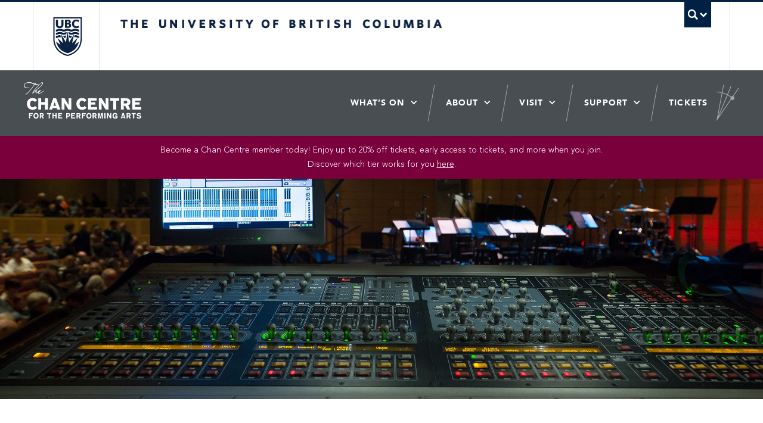

--- FILE ---
content_type: text/html; charset=UTF-8
request_url: https://chancentre.com/behind-the-scenes/
body_size: 40096
content:

<!DOCTYPE html>
<!--[if IEMobile 7]><html class="iem7 oldie" lang="en"><![endif]-->
<!--[if (IE 7)&!(IEMobile)]><html class="ie7 oldie" lang="en"><![endif]-->
<!--[if (IE 8)&!(IEMobile)]><html class="ie8 oldie" lang="en"><![endif]-->
<!--[if (IE 9)&!(IEMobile)]><html class="ie9" lang="en"><![endif]-->
<!--[[if (gt IE 9)|(gt IEMobile 7)]><!--><html lang="en"><!--<![endif]-->
<head>
<!-- Google tag (gtag.js) --> <script async src="https://www.googletagmanager.com/gtag/js?id=G-6VXWCQ4TJ4"></script> <script> window.dataLayer = window.dataLayer || []; function gtag(){dataLayer.push(arguments);} gtag('js', new Date()); gtag('config', 'G-6VXWCQ4TJ4'); </script>
<!-- End Google Tag Manager -->


<meta http-equiv="Content-Type" content="text/html; charset=UTF-8">
<meta charset="utf-8">
<meta name="viewport" content="width=device-width">

<!-- UBC CLF: Styles (inc. Bootstrap v2.3.2) -->
<link href="//cdn.ubc.ca/clf/7.0.4/css/ubc-clf-full-bw.min.css" rel="stylesheet">
<!--[if lte IE 7]>
<link href="https://cdn.ubc.ca/clf/7.0.4/css/font-awesome-ie7.css" rel="stylesheet">
<![endif]-->
<!-- Le HTML5 shim, for IE6-8 support of HTML5 elements -->
<!--[if lt IE 9]>
  <script src="http://html5shim.googlecode.com/svn/trunk/html5.js"></script>
<![endif]-->

<!-- UBC CLF: Fav and touch icons -->
<link rel="shortcut icon" href="//cdn.ubc.ca/clf/7.0.4/img/favicon.ico">
<link rel="apple-touch-icon-precomposed" sizes="144x144" href="//cdn.ubc.ca/clf/7.0.4/img/apple-touch-icon-144-precomposed.png">
<link rel="apple-touch-icon-precomposed" sizes="114x114" href="//cdn.ubc.ca/clf/7.0.4/img/apple-touch-icon-114-precomposed.png">
<link rel="apple-touch-icon-precomposed" sizes="72x72" href="//cdn.ubc.ca/clf/7.0.4/img/apple-touch-icon-72-precomposed.png">
<link rel="apple-touch-icon-precomposed" href="//cdn.ubc.ca/clf/7.0.4/img/apple-touch-icon-57-precomposed.png">
<!-- / UBC CLF -->

<link href="https://chancentre.com/wp-content/themes/chancentre/dist/styles/main.css?v=1.2" rel="stylesheet">

<!-- WP Head -->
<title>Behind the Scenes - Chan Centre</title>

<meta name='robots' content='index, follow, max-image-preview:large, max-snippet:-1, max-video-preview:-1' />

	<!-- This site is optimized with the Yoast SEO plugin v19.3 - https://yoast.com/wordpress/plugins/seo/ -->
	<link rel="canonical" href="https://chancentre.com/behind-the-scenes/" />
	<meta property="og:locale" content="en_US" />
	<meta property="og:type" content="article" />
	<meta property="og:title" content="Behind the Scenes - Chan Centre" />
	<meta property="og:url" content="https://chancentre.com/behind-the-scenes/" />
	<meta property="og:site_name" content="Chan Centre" />
	<meta property="article:modified_time" content="2020-04-03T18:52:34+00:00" />
	<meta name="twitter:card" content="summary_large_image" />
	<script type="application/ld+json" class="yoast-schema-graph">{"@context":"https://schema.org","@graph":[{"@type":"WebSite","@id":"https://chancentre.com/#website","url":"https://chancentre.com/","name":"Chan Centre","description":"Chan Centre for the performing arts","potentialAction":[{"@type":"SearchAction","target":{"@type":"EntryPoint","urlTemplate":"https://chancentre.com/?s={search_term_string}"},"query-input":"required name=search_term_string"}],"inLanguage":"en-US"},{"@type":"WebPage","@id":"https://chancentre.com/behind-the-scenes/","url":"https://chancentre.com/behind-the-scenes/","name":"Behind the Scenes - Chan Centre","isPartOf":{"@id":"https://chancentre.com/#website"},"datePublished":"2017-08-28T21:44:57+00:00","dateModified":"2020-04-03T18:52:34+00:00","breadcrumb":{"@id":"https://chancentre.com/behind-the-scenes/#breadcrumb"},"inLanguage":"en-US","potentialAction":[{"@type":"ReadAction","target":["https://chancentre.com/behind-the-scenes/"]}]},{"@type":"BreadcrumbList","@id":"https://chancentre.com/behind-the-scenes/#breadcrumb","itemListElement":[{"@type":"ListItem","position":1,"name":"Home","item":"https://chancentre.com/"},{"@type":"ListItem","position":2,"name":"Behind the Scenes"}]}]}</script>
	<!-- / Yoast SEO plugin. -->


<link rel='dns-prefetch' href='//s.w.org' />
<link rel='dns-prefetch' href='//www.googletagmanager.com' />
<link rel='stylesheet' id='wp-block-library-css'  href='https://chancentre.com/wp-includes/css/dist/block-library/style.min.css?ver=5.9.7' type='text/css' media='all' />
<style id='global-styles-inline-css' type='text/css'>
body{--wp--preset--color--black: #000000;--wp--preset--color--cyan-bluish-gray: #abb8c3;--wp--preset--color--white: #ffffff;--wp--preset--color--pale-pink: #f78da7;--wp--preset--color--vivid-red: #cf2e2e;--wp--preset--color--luminous-vivid-orange: #ff6900;--wp--preset--color--luminous-vivid-amber: #fcb900;--wp--preset--color--light-green-cyan: #7bdcb5;--wp--preset--color--vivid-green-cyan: #00d084;--wp--preset--color--pale-cyan-blue: #8ed1fc;--wp--preset--color--vivid-cyan-blue: #0693e3;--wp--preset--color--vivid-purple: #9b51e0;--wp--preset--gradient--vivid-cyan-blue-to-vivid-purple: linear-gradient(135deg,rgba(6,147,227,1) 0%,rgb(155,81,224) 100%);--wp--preset--gradient--light-green-cyan-to-vivid-green-cyan: linear-gradient(135deg,rgb(122,220,180) 0%,rgb(0,208,130) 100%);--wp--preset--gradient--luminous-vivid-amber-to-luminous-vivid-orange: linear-gradient(135deg,rgba(252,185,0,1) 0%,rgba(255,105,0,1) 100%);--wp--preset--gradient--luminous-vivid-orange-to-vivid-red: linear-gradient(135deg,rgba(255,105,0,1) 0%,rgb(207,46,46) 100%);--wp--preset--gradient--very-light-gray-to-cyan-bluish-gray: linear-gradient(135deg,rgb(238,238,238) 0%,rgb(169,184,195) 100%);--wp--preset--gradient--cool-to-warm-spectrum: linear-gradient(135deg,rgb(74,234,220) 0%,rgb(151,120,209) 20%,rgb(207,42,186) 40%,rgb(238,44,130) 60%,rgb(251,105,98) 80%,rgb(254,248,76) 100%);--wp--preset--gradient--blush-light-purple: linear-gradient(135deg,rgb(255,206,236) 0%,rgb(152,150,240) 100%);--wp--preset--gradient--blush-bordeaux: linear-gradient(135deg,rgb(254,205,165) 0%,rgb(254,45,45) 50%,rgb(107,0,62) 100%);--wp--preset--gradient--luminous-dusk: linear-gradient(135deg,rgb(255,203,112) 0%,rgb(199,81,192) 50%,rgb(65,88,208) 100%);--wp--preset--gradient--pale-ocean: linear-gradient(135deg,rgb(255,245,203) 0%,rgb(182,227,212) 50%,rgb(51,167,181) 100%);--wp--preset--gradient--electric-grass: linear-gradient(135deg,rgb(202,248,128) 0%,rgb(113,206,126) 100%);--wp--preset--gradient--midnight: linear-gradient(135deg,rgb(2,3,129) 0%,rgb(40,116,252) 100%);--wp--preset--duotone--dark-grayscale: url('#wp-duotone-dark-grayscale');--wp--preset--duotone--grayscale: url('#wp-duotone-grayscale');--wp--preset--duotone--purple-yellow: url('#wp-duotone-purple-yellow');--wp--preset--duotone--blue-red: url('#wp-duotone-blue-red');--wp--preset--duotone--midnight: url('#wp-duotone-midnight');--wp--preset--duotone--magenta-yellow: url('#wp-duotone-magenta-yellow');--wp--preset--duotone--purple-green: url('#wp-duotone-purple-green');--wp--preset--duotone--blue-orange: url('#wp-duotone-blue-orange');--wp--preset--font-size--small: 13px;--wp--preset--font-size--medium: 20px;--wp--preset--font-size--large: 36px;--wp--preset--font-size--x-large: 42px;}.has-black-color{color: var(--wp--preset--color--black) !important;}.has-cyan-bluish-gray-color{color: var(--wp--preset--color--cyan-bluish-gray) !important;}.has-white-color{color: var(--wp--preset--color--white) !important;}.has-pale-pink-color{color: var(--wp--preset--color--pale-pink) !important;}.has-vivid-red-color{color: var(--wp--preset--color--vivid-red) !important;}.has-luminous-vivid-orange-color{color: var(--wp--preset--color--luminous-vivid-orange) !important;}.has-luminous-vivid-amber-color{color: var(--wp--preset--color--luminous-vivid-amber) !important;}.has-light-green-cyan-color{color: var(--wp--preset--color--light-green-cyan) !important;}.has-vivid-green-cyan-color{color: var(--wp--preset--color--vivid-green-cyan) !important;}.has-pale-cyan-blue-color{color: var(--wp--preset--color--pale-cyan-blue) !important;}.has-vivid-cyan-blue-color{color: var(--wp--preset--color--vivid-cyan-blue) !important;}.has-vivid-purple-color{color: var(--wp--preset--color--vivid-purple) !important;}.has-black-background-color{background-color: var(--wp--preset--color--black) !important;}.has-cyan-bluish-gray-background-color{background-color: var(--wp--preset--color--cyan-bluish-gray) !important;}.has-white-background-color{background-color: var(--wp--preset--color--white) !important;}.has-pale-pink-background-color{background-color: var(--wp--preset--color--pale-pink) !important;}.has-vivid-red-background-color{background-color: var(--wp--preset--color--vivid-red) !important;}.has-luminous-vivid-orange-background-color{background-color: var(--wp--preset--color--luminous-vivid-orange) !important;}.has-luminous-vivid-amber-background-color{background-color: var(--wp--preset--color--luminous-vivid-amber) !important;}.has-light-green-cyan-background-color{background-color: var(--wp--preset--color--light-green-cyan) !important;}.has-vivid-green-cyan-background-color{background-color: var(--wp--preset--color--vivid-green-cyan) !important;}.has-pale-cyan-blue-background-color{background-color: var(--wp--preset--color--pale-cyan-blue) !important;}.has-vivid-cyan-blue-background-color{background-color: var(--wp--preset--color--vivid-cyan-blue) !important;}.has-vivid-purple-background-color{background-color: var(--wp--preset--color--vivid-purple) !important;}.has-black-border-color{border-color: var(--wp--preset--color--black) !important;}.has-cyan-bluish-gray-border-color{border-color: var(--wp--preset--color--cyan-bluish-gray) !important;}.has-white-border-color{border-color: var(--wp--preset--color--white) !important;}.has-pale-pink-border-color{border-color: var(--wp--preset--color--pale-pink) !important;}.has-vivid-red-border-color{border-color: var(--wp--preset--color--vivid-red) !important;}.has-luminous-vivid-orange-border-color{border-color: var(--wp--preset--color--luminous-vivid-orange) !important;}.has-luminous-vivid-amber-border-color{border-color: var(--wp--preset--color--luminous-vivid-amber) !important;}.has-light-green-cyan-border-color{border-color: var(--wp--preset--color--light-green-cyan) !important;}.has-vivid-green-cyan-border-color{border-color: var(--wp--preset--color--vivid-green-cyan) !important;}.has-pale-cyan-blue-border-color{border-color: var(--wp--preset--color--pale-cyan-blue) !important;}.has-vivid-cyan-blue-border-color{border-color: var(--wp--preset--color--vivid-cyan-blue) !important;}.has-vivid-purple-border-color{border-color: var(--wp--preset--color--vivid-purple) !important;}.has-vivid-cyan-blue-to-vivid-purple-gradient-background{background: var(--wp--preset--gradient--vivid-cyan-blue-to-vivid-purple) !important;}.has-light-green-cyan-to-vivid-green-cyan-gradient-background{background: var(--wp--preset--gradient--light-green-cyan-to-vivid-green-cyan) !important;}.has-luminous-vivid-amber-to-luminous-vivid-orange-gradient-background{background: var(--wp--preset--gradient--luminous-vivid-amber-to-luminous-vivid-orange) !important;}.has-luminous-vivid-orange-to-vivid-red-gradient-background{background: var(--wp--preset--gradient--luminous-vivid-orange-to-vivid-red) !important;}.has-very-light-gray-to-cyan-bluish-gray-gradient-background{background: var(--wp--preset--gradient--very-light-gray-to-cyan-bluish-gray) !important;}.has-cool-to-warm-spectrum-gradient-background{background: var(--wp--preset--gradient--cool-to-warm-spectrum) !important;}.has-blush-light-purple-gradient-background{background: var(--wp--preset--gradient--blush-light-purple) !important;}.has-blush-bordeaux-gradient-background{background: var(--wp--preset--gradient--blush-bordeaux) !important;}.has-luminous-dusk-gradient-background{background: var(--wp--preset--gradient--luminous-dusk) !important;}.has-pale-ocean-gradient-background{background: var(--wp--preset--gradient--pale-ocean) !important;}.has-electric-grass-gradient-background{background: var(--wp--preset--gradient--electric-grass) !important;}.has-midnight-gradient-background{background: var(--wp--preset--gradient--midnight) !important;}.has-small-font-size{font-size: var(--wp--preset--font-size--small) !important;}.has-medium-font-size{font-size: var(--wp--preset--font-size--medium) !important;}.has-large-font-size{font-size: var(--wp--preset--font-size--large) !important;}.has-x-large-font-size{font-size: var(--wp--preset--font-size--x-large) !important;}
</style>
<link rel='stylesheet' id='contact-form-7-css'  href='https://chancentre.com/wp-content/plugins/contact-form-7/includes/css/styles.css?ver=5.5.6.1' type='text/css' media='all' />
<script type='text/javascript' src='https://chancentre.com/wp-includes/js/jquery/jquery.min.js?ver=3.6.0' id='jquery-core-js'></script>
<script type='text/javascript' src='https://chancentre.com/wp-includes/js/jquery/jquery-migrate.min.js?ver=3.3.2' id='jquery-migrate-js'></script>
<script type='text/javascript' src='https://chancentre.com/wp-content/plugins/flowpaper-lite-pdf-flipbook/assets/lity/lity.min.js' id='lity-js-js'></script>
<link rel="https://api.w.org/" href="https://chancentre.com/wp-json/" /><link rel="alternate" type="application/json" href="https://chancentre.com/wp-json/wp/v2/pages/10757" /><link rel="alternate" type="application/json+oembed" href="https://chancentre.com/wp-json/oembed/1.0/embed?url=https%3A%2F%2Fchancentre.com%2Fbehind-the-scenes%2F" />
<link rel="alternate" type="text/xml+oembed" href="https://chancentre.com/wp-json/oembed/1.0/embed?url=https%3A%2F%2Fchancentre.com%2Fbehind-the-scenes%2F&#038;format=xml" />
<meta name="generator" content="Site Kit by Google 1.159.0" />
<!-- Facebook Pixel Code -->
<script type='text/javascript'>
!function(f,b,e,v,n,t,s){if(f.fbq)return;n=f.fbq=function(){n.callMethod?
n.callMethod.apply(n,arguments):n.queue.push(arguments)};if(!f._fbq)f._fbq=n;
n.push=n;n.loaded=!0;n.version='2.0';n.queue=[];t=b.createElement(e);t.async=!0;
t.src=v;s=b.getElementsByTagName(e)[0];s.parentNode.insertBefore(t,s)}(window,
document,'script','https://connect.facebook.net/en_US/fbevents.js');
</script>
<!-- End Facebook Pixel Code -->
<script type='text/javascript'>
  fbq('init', '448068328717544', {}, {
    "agent": "wordpress-5.9.7-3.0.6"
});
</script><script type='text/javascript'>
  fbq('track', 'PageView', []);
</script>
<!-- Facebook Pixel Code -->
<noscript>
<img height="1" width="1" style="display:none" alt="fbpx"
src="https://www.facebook.com/tr?id=448068328717544&ev=PageView&noscript=1" />
</noscript>
<!-- End Facebook Pixel Code -->
<!-- / WP Head -->

<!-- Twitter conversion tracking base code -->
<script>
!function(e,t,n,s,u,a){e.twq||(s=e.twq=function(){s.exe?s.exe.apply(s,arguments):s.queue.push(arguments);
},s.version='1.1',s.queue=[],u=t.createElement(n),u.async=!0,u.src='https://static.ads-twitter.com/uwt.js',
a=t.getElementsByTagName(n)[0],a.parentNode.insertBefore(u,a))}(window,document,'script');
twq('config','oc9nl');
</script>
<!-- End Twitter conversion tracking base code -->


</head>
<body class="page-template-default page page-id-10757 page-behind-the-scenes">
<!-- Google Tag Manager (noscript) -->
<noscript><iframe src="https://www.googletagmanager.com/ns.html?id=GTM-WPHN896"
height="0" width="0" style="display:none;visibility:hidden"></iframe></noscript>
<!-- End Google Tag Manager (noscript) -->

<svg display="none" width="0" height="0" version="1.1" xmlns="http://www.w3.org/2000/svg"
     xmlns:xlink="http://www.w3.org/1999/xlink">
  <defs>
    <symbol id="svg-news" width="29" height="29" viewBox="0 0 29 29">
        <title>Chan Centre News Icon</title>
        <path fill="#231F20" d="M14.5,28.5c-7.719,0-14-6.28-14-14c0-7.719,6.281-14,14-14s14,6.281,14,14C28.5,22.22,22.219,28.5,14.5,28.5
    z M14.5,1.518C7.342,1.518,1.518,7.342,1.518,14.5S7.342,27.481,14.5,27.481S27.482,21.658,27.482,14.5S21.658,1.518,14.5,1.518z
     M21.076,22.35H7.924V6.651h13.151V22.35z M8.942,21.331h11.115V7.669H8.942V21.331z M18.657,9.943h-8.314v1.019h8.314V9.943z
     M18.657,18.038h-8.314v1.018h8.314V18.038z M18.657,15.339h-8.314v1.019h8.314V15.339z M18.657,12.642h-8.314v1.018h8.314V12.642z"
    />
    </symbol>

    <symbol id="svg-event" width="29" height="29" viewBox="0 0 29 29">
        <title>Chan Centre Event Icon</title>
        <path fill="#231F20" d="M14.5,28.5c-7.719,0-14-6.279-14-14c0-7.719,6.281-14,14-14c7.719,0,14,6.281,14,14
    C28.5,22.221,22.219,28.5,14.5,28.5z M14.5,1.518C7.342,1.518,1.518,7.342,1.518,14.5S7.342,27.48,14.5,27.48
    s12.982-5.822,12.982-12.98S21.658,1.518,14.5,1.518z M19.157,8.818v-1.45h-2.001v1.45h-5.088v-1.45h-2.001v1.45H7.588v13.745
    h13.738V8.818H19.157z M13.613,16.538v-1.592h1.591v1.591L13.613,16.538z M15.204,17.419v1.59h-1.59V17.42L15.204,17.419z
     M15.203,12.475v1.589h-1.59v-1.589H15.203z M12.731,12.475v1.589h-1.589v-1.589H12.731z M12.731,14.947v1.591h-1.589v-1.591H12.731
    z M16.085,14.946h1.588v1.591h-1.588V14.946z M16.085,14.064v-1.589h1.588v1.589H16.085z M10.26,12.475v1.589H8.67v-1.589H10.26z
     M10.26,14.947v1.591H8.67v-1.591H10.26z M10.26,17.42v1.589H8.67V17.42H10.26z M11.142,17.42h1.589v1.589h-1.589V17.42z
     M12.731,19.891v1.59h-1.589v-1.59H12.731z M13.613,19.891h1.59v1.59h-1.59V19.891z M16.085,19.891h1.588v1.59h-1.588V19.891z
     M16.085,19.009v-1.59h1.588v1.59H16.085z M18.557,17.419h1.688v1.59h-1.688V17.419z M18.557,16.537v-1.591h1.688v1.591H18.557z
     M18.557,14.064v-1.589h1.688v1.589H18.557z M8.67,19.891h1.59v1.59H8.67V19.891z M18.557,21.48v-1.59h1.688v1.59H18.557
    L18.557,21.48z"/>
    </symbol>

    <symbol id="svg-gallery" width="48.833" height="37.749" viewBox="0 0 48.833 37.749">
        <title>Chan Centre Gallery Icon</title>
        <polygon points="48.833 37.749 9.076 37.749 9.076 32.749 43.833 32.749 43.833 8.355 48.833 8.355 48.833 37.749" fill="inherit"/><rect width="37.8212" height="26.8916" fill="inherit"/>
    </symbol>
  </defs>
</svg>
<!-- UBC CLF Header -->
<div class="full-width" id="ubc-header-scope">
    <!-- UBC Global Utility Menu -->
    <div class="collapse expand" id="ubc7-global-menu">
        <div id="ubc7-search" class="expand">
            <div class="container">
                <div id="ubc7-search-box">
                    <form class="form-search" method="get" action="https://www.ubc.ca/search/refine/" role="search">
                        <input type="text" name="q" placeholder="Search this website" class="input-xlarge search-query">
                        <input type="hidden" name="label" value="Search UBC" />
                        <input type="hidden" name="site" value="*.ubc.ca" />
                        <button type="submit" class="btn">Search</button>
                    </form>
                </div>
            </div>
        </div>
        <div class="container">
            <div id="ubc7-global-header" class="expand">
                <!-- Global Utility Header from CDN -->
            </div>
        </div>
    </div>
    <!-- End of UBC Global Utility Menu -->
    <!-- UBC Header -->
    <header id="ubc7-header" class="row-fluid expand" role="banner">
        <div class="container">
            <div class="span1">
                <div id="ubc7-logo">
                    <a href="http://www.ubc.ca" title="The University of British Columbia (UBC)">The University of British Columbia</a>
                </div>
            </div>
            <div class="span2">
                <div id="ubc7-apom">
                    <a href="//cdn.ubc.ca/clf/ref/aplaceofmind" title="UBC a place of mind">UBC - A Place of Mind</a>
                </div>
            </div>
            <div class="span9" id="ubc7-wordmark-block">
                <div id="ubc7-wordmark">
                    <a href="http://www.ubc.ca" title="The University of British Columbia (UBC)">The University of British Columbia</a>
                    <!-- <span class="ubc7-campus" id="ubc7-vancouver-campus">Vancouver campus</span> -->
                </div>
                <div id="ubc7-global-utility">
                    <button type="button" data-toggle="collapse" data-target="#ubc7-global-menu"><span>UBC Search</span></button>
                    <noscript><a id="ubc7-global-utility-no-script" href="http://www.ubc.ca/" title="UBC Search">UBC Search</a></noscript>
                </div>
            </div>
        </div>
    </header>
    <!-- End of UBC Header -->
</div>
<!-- End of UBC CLF Header -->
<!-- Chan Center Site -->
<div id="cc-scope" class="">

	<!-- Chan Center Header  -->
	<div class="cc-header">
		<div class="cc-header--contain">

			<div class="cc-logo">
				<a href="https://chancentre.com"><img src="https://chancentre.com/wp-content/themes/chancentre/dist/images/logo.png" alt="The Chan Centre" /></a>
			</div>

			<ul id="menu-main-navigation" class="navigation"><li id="menu-item-27659" class="menu-item menu-item-type-custom menu-item-object-custom menu-item-has-children menu-item-27659"><a href="/events/">What&#8217;s On</a>
<ul class="sub-menu">
	<li id="menu-item-39061" class="menu-item menu-item-type-custom menu-item-object-custom menu-item-39061"><a href="https://chancentre.com/events/2025/program/chan-centre/">Chan Centre Programming</a></li>
	<li id="menu-item-27660" class="menu-item menu-item-type-custom menu-item-object-custom menu-item-27660"><a href="/events/">All Events</a></li>
	<li id="menu-item-27661" class="menu-item menu-item-type-post_type menu-item-object-page menu-item-27661"><a href="https://chancentre.com/virtual-stage/">Virtual Stage</a></li>
	<li id="menu-item-40321" class="menu-item menu-item-type-post_type menu-item-object-page menu-item-40321"><a href="https://chancentre.com/summer-camps/">Summer Camps</a></li>
</ul>
</li>
<li id="menu-item-27662" class="menu-item menu-item-type-post_type menu-item-object-page menu-item-has-children menu-item-27662"><a href="https://chancentre.com/about/">About</a>
<ul class="sub-menu">
	<li id="menu-item-27663" class="menu-item menu-item-type-post_type menu-item-object-page menu-item-27663"><a href="https://chancentre.com/about/">About Us</a></li>
	<li id="menu-item-27665" class="menu-item menu-item-type-post_type menu-item-object-page menu-item-27665"><a href="https://chancentre.com/artsandculture/">Arts &#038; Culture District</a></li>
	<li id="menu-item-41149" class="menu-item menu-item-type-post_type menu-item-object-page menu-item-41149"><a href="https://chancentre.com/featured-news/">Featured News</a></li>
</ul>
</li>
<li id="menu-item-27667" class="menu-item menu-item-type-custom menu-item-object-custom menu-item-has-children menu-item-27667"><a href="/directions/">Visit</a>
<ul class="sub-menu">
	<li id="menu-item-37771" class="menu-item menu-item-type-post_type menu-item-object-page menu-item-37771"><a href="https://chancentre.com/directions/">Getting Here</a></li>
	<li id="menu-item-34765" class="menu-item menu-item-type-post_type menu-item-object-page menu-item-34765"><a href="https://chancentre.com/concert-experience/">Concert Experience</a></li>
	<li id="menu-item-27670" class="menu-item menu-item-type-post_type menu-item-object-page menu-item-27670"><a href="https://chancentre.com/accessibility/">Accessibility</a></li>
	<li id="menu-item-27664" class="menu-item menu-item-type-post_type menu-item-object-page menu-item-27664"><a href="https://chancentre.com/virtual-tour/">Virtual Tour</a></li>
</ul>
</li>
<li id="menu-item-27672" class="menu-item menu-item-type-custom menu-item-object-custom menu-item-has-children menu-item-27672"><a href="/support">Support</a>
<ul class="sub-menu">
	<li id="menu-item-41201" class="menu-item menu-item-type-post_type menu-item-object-page menu-item-41201"><a href="https://chancentre.com/support/memberships/">Memberships</a></li>
	<li id="menu-item-41202" class="menu-item menu-item-type-post_type menu-item-object-page menu-item-41202"><a href="https://chancentre.com/support/donate/">Donate</a></li>
</ul>
</li>
<li id="menu-item-27676" class="menu-item menu-item-type-post_type menu-item-object-page menu-item-27676"><a href="https://chancentre.com/tickets/">Tickets</a></li>
</ul>		</div>

		<div class="navigation-toggle" aria-hidden="true"><span></span></div>
		<div class="navigation-background"></div>
	</div>

		<div class="site-alert"><div class="contain">
		<p>Become a Chan Centre member today! Enjoy up to 20% off tickets, early access to tickets, and more when you join.<br />
Discover which tier works for you <a href="https://chancentre.com/support/memberships/">here</a>.</p>
	</div></div>
	
	<div class="header-faux-placeholder"></div>
	<!-- End of Chan Center Header -->

	<!-- Chan Center Content Area -->
	<div class="" role="main">


<div class="vh60">
	
<div class="banner-image">

	<img src="https://chancentre.com/wp-content/uploads/2017/08/Don-Erhardt-2016_S01_0238SoundBoard-2560x740.jpg" alt="" />
</div>



</div>


<div class="vh100">


	
		<div class="contain m-tight vh60 ">
			

<div class="layout-sidebar m-l">
	<div class="layout-sidebar--content">

		
			<div class="section vh40">
													<h1 class="h1">Behind the Scenes</h1>
							</div>

		
		
			
			
				<div class="caps vh10 fs14 ph10">BY JENNIFER VAN EVRA</div>
			
		
			
							<div class="leadin"><p>In a single week, the Chan Centre might play host to multiple graduation ceremonies, a talk between a celebrated anthropologist and a Buddhist leader, a TV shoot, a performance of First Nations spoken word, a film screening, and a high-profile concert.</p>
</div>			
		
			
							<p>But what visitors don’t see is just how much equipment, skill, and ingenuity it takes to turn those creative visions into realities — and behind the scenes there is a roster of technicians making it all happen.</p>
<p>There are walls to move, cables to run, microphones to test, visuals to display, webcasts to host, speakers to suspend, spotlights to operate, and innumerable production-specific problems to solve. There are 2,500 square yards’ worth of acoustic curtains to adjust, and a 25-ton acoustic canopy to raise and lower, from as low as 9 feet 4 inches up to 59 feet. The concert hall boasts 1,314 light bulbs, 514 of them in the canopy alone, so changes are a given.</p>
<p>Not only does the staff have to master those tasks; they must also keep up with the times and address concerns that couldn’t have even been imagined when the Chan Centre was first designed.</p>
			
		
			
			
				<blockquote class="text-quote vh26 ph26">
											<div class="text-quote--quote">“With all of the technology now, a concert isn’t just microphones and instruments,” says Assistant Technical Director and Head Lighting Technician Andrew Riter, who has worked at the centre for 16 years. “It’s three computers, a laptop, a video projector, a YouTube feed and a live Facebook feed, and most of that is going through the audio department.”</div>
														</blockquote>

			
		
			
												<div class="vh26"><img src="https://chancentre.com/wp-content/uploads/2017/08/S07_8869ChanShunConcertHall-900x599.jpg" alt="" /></div>

							
		
			
							<p>Riter remembers only a couple of mishaps. One came during a talk by the Dalai Lama when a stagehand accidentally knocked over a music stand and found himself instantly surrounded by security guards. The other involved two crew members who were moving a harpsichord across the stage mid-show — only to discover they only had the top half of the instrument in hand.</p>
<p>“They stopped, looked at each other, went back to where they started, put the harpsicord box back on the base, then picked the whole thing up by the base and carried it where it had to be,” remembers Riter with a chuckle. “Once the audience clicked into what was happening, they had a good laugh.”</p>
<p>In addition to overseeing the centre’s technical department, Co-Managing Director Cameron McGill is responsible for box-office staff, ushers, bartenders, the maintenance crew, and other operational staff.</p>
<p>He judiciously manages the maintenance of the building, and arranges for repairs and upgrades as necessary, whether it’s updating lighting and audio consoles, freshening the paint, or replacing hundreds of metres of carpeting that has served the centre since the start. (“Any carpet that had a pile 20 years ago and gets thousands of people going over it on a daily basis,” he says, “won’t have a pile anymore.”)</p>
<p>McGill, who graduated from UBC, as did his father and mother, also takes great pride in protecting the building’s original architecture. “The Chan Centre is a beautiful building, and all of us — the university, the province, the city, the students, the faculty, our clients, the arts community — we’re all so lucky to have it here because it’s such a fabulous resource,&#8221; he says. &#8220;And we want to protect that resource.”</p>
			
		
	</div>

	<div class="layout-sidebar--sidebar">

							

		
			
				<div class="vh26 section-fs14">
					<p><strong>MORE STORIES</strong></p>
<p><a href="https://staging.chancentre.com/wp/a-remarkable-gift/">1. A Remarkable Gift</a></p>
<p><a href="https://staging.chancentre.com/wp/visionary-architecture/">2. Visionary Architecture</a></p>
<p><a href="https://staging.chancentre.com/wp/heart-of-the-university/">3. Heart of the University</a></p>
<p><a href="https://staging.chancentre.com/wp/artists-delight/">4. Artist&#8217;s Delight</a></p>
<p><a href="https://staging.chancentre.com/wp/a-musical-introduction/">5. A Musical Introduction</a></p>
<p><a href="https://staging.chancentre.com/wp/fine-tuning/">6. Fine Tuning</a></p>
<p><a href="https://staging.chancentre.com/wp/well-orchestrated/">7. Well-Orchestrated</a></p>
<p><a href="https://staging.chancentre.com/wp/the-world-plays-here/">8. The World Plays Here</a></p>
<p><a href="https://staging.chancentre.com/wp/a-seasonal-affair/">9. A Seasonal Affair</a></p>
<p><a href="https://staging.chancentre.com/wp/a-place-for-occasion/">10. A Place for Occasion</a></p>
<p><a href="https://staging.chancentre.com/wp/a-new-stage/">11. A New Stage</a></p>
<p><a href="https://staging.chancentre.com/wp/dramatic-innovation/">12. Dramatic Innovation</a></p>
<p><a href="https://staging.chancentre.com/wp/pitch-perfect/">13. Pitch Perfect</a></p>
<p><a href="https://staging.chancentre.com/wp/a-happy-crowd/">14. A Happy Crowd</a></p>
<p><a href="https://staging.chancentre.com/wp/silver-screen/">15. Silver Screen</a></p>
<p><a href="https://staging.chancentre.com/wp/from-the-ground-up/">16. From the Ground Up</a></p>
<p><a href="https://staging.chancentre.com/wp/behind-the-scenes/">17. Behind the Scenes</a></p>
<p><a href="https://staging.chancentre.com/wp/inspiration-and-creation/">18. Inspiration and Creation</a></p>
<p><a href="https://staging.chancentre.com/wp/a-lush-landscape/">19. A Lush Landscape</a></p>
<p><a href="https://staging.chancentre.com/wp/new-horizons/">20. New Horizons </a></p>
				</div>

			
		
	</div>

</div>		</div>

	

	
		<div class="contain vh26">
			<div class="issuu-article">
	<div data-configid="30721164/56079293" style="width:100%; height:100%;" class="issuuembed"></div>
	<script type="text/javascript" src="https://e.issuu.com/embed.js" async="true"></script>
</div>		</div>

	
</div>








	</div>
	<!-- End of Chan Center Content Area -->

	<!-- Chan Center Footer -->
	<footer class="footer invert" role="contentinfo">

		<div class="contain">

			<div class="footer--newsletter">

				<div class="footer--heading m-main">Newsletter</div>

				<form action="//chancentre.us13.list-manage.com/subscribe/post?u=100b8bc2846b7891e0007a58a&amp;id=c5a417ba29" method="post" id="mc-embedded-subscribe-form" name="mc-embedded-subscribe-form" class="validate gt newsletter-sizing m-gutter10 vh20" target="_blank" novalidate>
					<div class="c1of1">
						<input type="email" value="" name="EMAIL" class="c1of1 required email" id="mce-EMAIL" placeholder="Your Email Address">
						<input type="hidden" value="1" name="group[7765][1]" id="mce-group[7765]-7765-0" checked>
					</div>
					<div class="">
						<input type="submit" value="Subscribe" name="subscribe" id="mc-embedded-subscribe" class="button m-small c1of1">
					</div>
					<div style="position: absolute; left: -5000px;" aria-hidden="true"><input type="text" name="b_100b8bc2846b7891e0007a58a_c5a417ba29" tabindex="-1" value=""></div>
				</form>

				<p>Sign up to receive all the latest news and updates from the Chan Centre.</p>

									<div class="legal">
						<p>Your personal information is collected under the authority of section 26© of the Freedom of Information and Protection of Privacy Act (FIPPA). The Chan Centre for the Performing Arts at UBC will use this information to sign you up for the newsletter and keep you up-to-date with venue information and upcoming events. We will not disclose your identity and contact information unless you authorize us to do so or if permitted by law. Questions about the collection of this information may be directed to <a href="mailto:chancentre.marketing@ubc.ca" target="_blank" rel="noopener noreferrer">chancentre.marketing@ubc.ca</a>.</p>
					</div>
				
			</div>

			<div class="footer--sink">

				<ul id="menu-footer-navigation" class="g" role="navigation"><li id="menu-item-27677" class="menu-item menu-item-type-custom menu-item-object-custom menu-item-has-children menu-item-27677"><a href="#">Bookings</a>
<ul class="sub-menu">
	<li id="menu-item-27678" class="menu-item menu-item-type-post_type menu-item-object-page menu-item-27678"><a href="https://chancentre.com/rent/">Book Our Venues</a></li>
</ul>
</li>
<li id="menu-item-27679" class="menu-item menu-item-type-custom menu-item-object-custom menu-item-has-children menu-item-27679"><a href="#">Contact</a>
<ul class="sub-menu">
	<li id="menu-item-27680" class="menu-item menu-item-type-post_type menu-item-object-page menu-item-27680"><a href="https://chancentre.com/contact/">Contact Us</a></li>
	<li id="menu-item-27681" class="menu-item menu-item-type-post_type menu-item-object-page menu-item-27681"><a href="https://chancentre.com/media/">Media</a></li>
</ul>
</li>
<li id="menu-item-27682" class="menu-item menu-item-type-custom menu-item-object-custom menu-item-has-children menu-item-27682"><a href="#">Archives</a>
<ul class="sub-menu">
	<li id="menu-item-27683" class="menu-item menu-item-type-custom menu-item-object-custom menu-item-27683"><a href="/events/2021/view/archive/">Past Events</a></li>
	<li id="menu-item-27684" class="menu-item menu-item-type-post_type menu-item-object-page menu-item-27684"><a href="https://chancentre.com/pastseasons/">Past Seasons</a></li>
</ul>
</li>
</ul>
				<div class="g">
					<div class="c2of3 vh60 at500c1of1">
						<div class="footer--heading">Donate</div>
						<p>Your donation will help us continue to bring world class performing arts programming to the public.</p>

												    						        <div class="footer--donate"><a href="/donate/" target="">Donate to the Chan Centre</a></div>
						    						        <div class="footer--donate"><a href="/sponsors/" target="">Sponsors</a></div>
						    						
					</div>
					<div class="c1of3  vh60 at500c1of1">
						<div class="footer--heading">Connect</div>
						<ul class="social-buttons">
															<li><a class="icon-youtube-alt" href="https://www.youtube.com/@chancentre_ubc"></a></li>
																													<li><a class="icon-instagram" href="https://www.instagram.com/ChanCentreUBC/"></a></li>
																						<li><a class="icon-facebook" href="https://www.facebook.com/chan.centre.ubc/"></a></li>
													</ul>
					</div>
				</div>

			</div>

			<div class="footer--cc-graphic">
				<div><a href="https://chancentre.com/"><img src="https://chancentre.com/wp-content/themes/chancentre/dist/images/logo-footer.png" /></a></div>
			</div>

			<div class="footer--credit">
				&copy; 2026 Chan Centre
				<ul>
										<li><a href="https://chancentre.com/terms-conditions/">Terms &#038; Conditions</a></li>
										<li><a href="https://chancentre.com/privacy-policy/">Privacy Policy</a></li>
									</ul>
			</div>

		</div>

	</footer>
	<!-- End of Chan Center Footer -->


	<div class="cc-modal">
		<div class="cc-modal--container">
			<div class="cc-modal--subscribe section-block invert">
				<div class="cc-modal--close"></div>
				<div class="h3 m-border-bottom">Stay in Touch</div>
				<form action="//chancentre.us13.list-manage.com/subscribe/post?u=100b8bc2846b7891e0007a58a&amp;id=c5a417ba29" method="post" id="mc-embedded-subscribe-form" name="mc-embedded-subscribe-form" class="validate gt newsletter-sizing m-gutter10 vh20" target="_blank" novalidate>
					<div class="c1of1">
						<input type="email" value="" name="EMAIL" class="c1of1 required email" id="mce-EMAIL" placeholder="Your Email Address">
						<input type="hidden" value="1" name="group[7765][1]" id="mce-group[7765]-7765-0" checked>
					</div>
					<div class="">
						<input type="submit" value="Subscribe" name="subscribe" id="mc-embedded-subscribe" class="button m-small c1of1">
					</div>
					<div style="position: absolute; left: -5000px;" aria-hidden="true"><input type="text" name="b_100b8bc2846b7891e0007a58a_c5a417ba29" tabindex="-1" value=""></div>
				</form>
				<p>Sign up to receive all the latest news and updates from the Chan Centre.</p>
			</div>
		</div>
	</div>

</div>
<!-- End of Chan Center Site -->





<!-- WP Foot -->
    <!-- Facebook Pixel Event Code -->
    <script type='text/javascript'>
        document.addEventListener( 'wpcf7mailsent', function( event ) {
        if( "fb_pxl_code" in event.detail.apiResponse){
          eval(event.detail.apiResponse.fb_pxl_code);
        }
      }, false );
    </script>
    <!-- End Facebook Pixel Event Code -->
    <div id='fb-pxl-ajax-code'></div><script type='text/javascript' src='https://chancentre.com/wp-includes/js/dist/vendor/regenerator-runtime.min.js?ver=0.13.9' id='regenerator-runtime-js'></script>
<script type='text/javascript' src='https://chancentre.com/wp-includes/js/dist/vendor/wp-polyfill.min.js?ver=3.15.0' id='wp-polyfill-js'></script>
<script type='text/javascript' id='contact-form-7-js-extra'>
/* <![CDATA[ */
var wpcf7 = {"api":{"root":"https:\/\/chancentre.com\/wp-json\/","namespace":"contact-form-7\/v1"}};
/* ]]> */
</script>
<script type='text/javascript' src='https://chancentre.com/wp-content/plugins/contact-form-7/includes/js/index.js?ver=5.5.6.1' id='contact-form-7-js'></script>
<script type='text/javascript' src='https://chancentre.com/wp-includes/js/underscore.min.js?ver=1.13.1' id='underscore-js'></script>
<script type='text/javascript' src='https://chancentre.com/wp-includes/js/backbone.min.js?ver=1.4.0' id='backbone-js'></script>
<script type='text/javascript' id='wp-api-request-js-extra'>
/* <![CDATA[ */
var wpApiSettings = {"root":"https:\/\/chancentre.com\/wp-json\/","nonce":"a480c955a1","versionString":"wp\/v2\/"};
/* ]]> */
</script>
<script type='text/javascript' src='https://chancentre.com/wp-includes/js/api-request.min.js?ver=5.9.7' id='wp-api-request-js'></script>
<script type='text/javascript' src='https://chancentre.com/wp-includes/js/wp-api.min.js?ver=5.9.7' id='wp-api-js'></script>
<script type='text/javascript' src='https://chancentre.com/wp-content/themes/chancentre/dist/scripts/main.js?v=1' id='main-js'></script>

<!-- / WP Foot-->







<!-- UBC CLF scripts (requires jQuery) -->
<script src="https://cdn.ubc.ca/clf/7.0.4/js/ubc-clf.min.js"></script>

<!-- Google Tag Manager -->
<noscript><iframe src="//www.googletagmanager.com/ns.html?id=GTM-PSB7DC"
height="0" width="0" style="display:none;visibility:hidden"></iframe></noscript>
<script>(function(w,d,s,l,i){w[l]=w[l]||[];w[l].push({'gtm.start':
new Date().getTime(),event:'gtm.js'});var f=d.getElementsByTagName(s)[0],
j=d.createElement(s),dl=l!='dataLayer'?'&l='+l:'';j.async=true;j.src=
'//www.googletagmanager.com/gtm.js?id='+i+dl;f.parentNode.insertBefore(j,f);
})(window,document,'script','dataLayer','GTM-PSB7DC');</script>
<!-- End Google Tag Manager -->

</body>
</html>


--- FILE ---
content_type: text/css
request_url: https://chancentre.com/wp-content/themes/chancentre/dist/styles/main.css?v=1.2
body_size: 130733
content:
@charset "UTF-8";.mfp-bg{opacity:.8}.mfp-iframe-holder .mfp-content{max-width:900px}img.mfp-img{max-width:100%}.mfp-figure:after{box-shadow:0 0 8px rgba(0,0,0,.6);background:#444}.slick-slider{-khtml-user-select:none}#cc-scope .button,#cc-scope input[type=submit]{-webkit-user-select:none;-ms-user-select:none;user-select:none;user-drag:none}.page-timeline img{opacity:0;visibility:hidden;transition:all .25s ease-out!important}.page-timeline img.lazyloaded,.page-timeline img.mfp-img{opacity:1;visibility:visible}.wpcf7-form.sent .wpcf7-form-control-wrap,.wpcf7-form.sent p{display:none}body{background:#fff;margin:0;padding:0!important}@media screen and (max-width:979px){#ubc-header-scope{padding:0 20px;overflow:hidden}}@font-face{font-family:brand;src:url(../fonts/avenir-light.eot);src:url(../fonts/avenir-light.eot?#iefix) format("embedded-opentype"),url(../fonts/avenir-light.woff) format("woff"),url(../fonts/avenir-light.ttf) format("truetype"),url(../fonts/avenir-light.svg#avenir-light) format("svg")}@font-face{font-family:brand-bold;src:url(../fonts/avenir-black.eot);src:url(../fonts/avenir-black.eot?#iefix) format("embedded-opentype"),url(../fonts/avenir-black.woff) format("woff"),url(../fonts/avenir-black.ttf) format("truetype"),url(../fonts/avenir-black.svg#avenir-black) format("svg")}@font-face{font-family:icon;src:url(../fonts/icons.eot);src:url(../fonts/icons.eot?#iefix) format("embedded-opentype"),url(../fonts/icons.woff) format("woff"),url(../fonts/icons.ttf) format("truetype"),url(../fonts/icons.svg##123) format("svg")}#cc-scope{position:relative;overflow-x:hidden;font-family:brand,Helvetica Neue,Helvetica,Arial,sans-serif;color:#3d4248;-webkit-font-smoothing:antialiased;-moz-osx-font-smoothing:grayscale;text-rendering:optimizeLegibility}#cc-scope,#cc-scope .g>*{font-size:17px;line-height:24px}#cc-scope .g>*{letter-spacing:0}#cc-scope *,#cc-scope :after,#cc-scope :before{box-sizing:border-box}#cc-scope img{display:inline-block;vertical-align:middle;max-width:100%;height:auto;-ms-interpolation-mode:bicubic}#cc-scope a{color:#7a003c;text-decoration:none}#cc-scope ol,#cc-scope ul{margin-top:0;margin-right:0;padding:0;margin-left:1.1em;list-style-type:disc}#cc-scope ol{list-style-type:decimal}#cc-scope hr{border:none;border-top:1px solid #ccc;background:none;height:0}#cc-scope label{text-transform:uppercase;letter-spacing:.04em;font-weight:400}#cc-scope label .page-webform{margin-bottom:0}#cc-scope label .wpcf7-form-control-wrap{display:block;margin-top:5px}#cc-scope label br{display:none}#cc-scope label em{color:red;font-style:normal}#cc-scope h1,#cc-scope h2,#cc-scope h3,#cc-scope h4,#cc-scope h5,#cc-scope h6{font-weight:400;text-rendering:optimizeLegibility;font-feature-settings:"kern" 1;-webkit-font-kerning:normal;font-kerning:normal}#cc-scope p{word-wrap:break-word;orphans:2;widows:2}.page-webform #cc-scope p{margin-bottom:20px}#cc-scope footer{background:none}#cc-scope blockquote{border:none}#cc-scope blockquote footer{padding-top:10px;text-align:right}#cc-scope blockquote cite{font-size:14px}#cc-scope blockquote cite:before{content:"— "}#cc-scope input[type=email],#cc-scope input[type=password],#cc-scope input[type=search],#cc-scope input[type=tel],#cc-scope input[type=text],#cc-scope select,#cc-scope textarea{-webkit-appearance:none;-moz-appearance:none;appearance:none;border:1px solid transparent;border-radius:0;background:#e8ebed;padding:14px 17px;line-height:23px;font-size:17px;box-shadow:none;height:auto;outline:none;height:50px;margin:0;font-family:avenir-light,Helvetica Neue,Helvetica,Arial,sans-serif;width:100%}#cc-scope input[type=email]:focus,#cc-scope input[type=password]:focus,#cc-scope input[type=search]:focus,#cc-scope input[type=tel]:focus,#cc-scope input[type=text]:focus,#cc-scope select:focus,#cc-scope textarea:focus{border-color:#afb9c0;background-color:#e2e6e9}#cc-scope select{background-image:url(../images/input-select-arrow.png);background-position:right 50%;background-repeat:no-repeat;background-size:30px 6px;min-width:80px}#cc-scope textarea{height:auto;resize:none;overflow:auto;min-height:180px}#cc-scope input[type=radio]{-webkit-appearance:none;background:#cfd2d4;border:4px solid #cfd2d4;border-radius:20px;width:18px;height:18px;transition:background .2s ease}#cc-scope input[type=radio]:hover{background:#99a0a4}#cc-scope input[type=radio]:checked{background:#3d4248}#cc-scope .form-error-group label{color:#d82a36}#cc-scope .form-error-group input,#cc-scope .form-error-group select,#cc-scope .form-error-group textarea{border-color:#d82a36}#cc-scope .h1,#cc-scope h1{font-size:50px;line-height:60px}#cc-scope .h2,#cc-scope h2{font-size:40px;line-height:48px}#cc-scope .h3,#cc-scope h3{font-size:30px;line-height:42px;margin-bottom:20px}#cc-scope .h4,#cc-scope h4{font-size:17px;line-height:26px;text-transform:uppercase;letter-spacing:.1em;margin-bottom:10px}#cc-scope h1,#cc-scope h2,#cc-scope h3,#cc-scope h4,#cc-scope h5,#cc-scope h6{color:#3d4248;margin-top:0}#cc-scope table th{font-weight:400}.h1,.h2,.h3,.h4,h1,h2,h3,h4{color:#3d4248}.cc-header{background:#494e53;height:110px;position:relative;width:100%}@media only screen and (min-width:1024px) and (min-height:700px){.js-header-pinned .cc-header{position:fixed!important;top:0;z-index:89}.cc-header-float .header-faux-placeholder{display:none}}#cc-scope .cc-header ol,#cc-scope .cc-header ul{list-style:none;margin:0}.cc-header--contain{position:relative;max-width:1240px;margin:0 auto}.cc-logo{position:absolute;top:20px;left:20px;max-width:197px}.navigation-background{height:0;background:#494e53;top:100%;width:100%;position:absolute;z-index:98}.navigation-background:after{content:" ";display:table}.navigation{position:absolute;top:24px;right:49px}.navigation a{color:#fff!important;font-size:14px;letter-spacing:.08em;text-transform:uppercase}.navigation>li>a{position:relative;display:block;line-height:62px;word-wrap:nowrap;padding:0 24px}.navigation>li:hover>a:before{content:"";position:absolute;bottom:15px;right:24px;left:24px;border-top:1px solid #fff}.navigation>li.menu-item-has-children:hover>a:before{right:44px}.navigation>li.menu-item-has-children>a:after{content:"\EA01";font-family:icon;display:inline-block;overflow:hidden;margin-left:10px;font-size:10px;line-height:10px}.navigation li{position:relative;float:left}.navigation li:after{position:absolute;top:0;right:0;bottom:0;content:"";border-right:1px solid #fff;transform:rotate(10deg);opacity:.5}.navigation li:last-child:after{transform:none;content:"";width:38px;height:61px;background:url(../images/header-metronome.png);background-size:38px 61px;right:-29px;border:none;opacity:.5}.navigation li ul{position:absolute;z-index:99;display:none;padding:15px 100px 40px 124px!important;margin-left:-100px!important;width:394px}.navigation li ul li{float:none}.navigation li ul li:after{content:none;display:none}.navigation li ul a{display:inline-block;font-size:12px;padding:8px 0;line-height:18px;position:relative}.navigation li ul a:hover{text-decoration:underline!important}.navigation li:hover ul{display:block}@keyframes subnavin{0%{opacity:0;transform:translateY(5px)}to{opacity:1;transform:translateY(0)}}@media only screen and (min-width:1024px){.navigation>li.menu-item-has-children:hover>ul{animation:subnavin .25s ease}.menu-item.is-hidden-desk{display:none}}@media only screen and (max-width:1000px){.cc-header{height:auto}.cc-header-float .cc-header,.navigation{position:relative}.navigation{top:0;right:0}.navigation>li:hover>a:before{display:none;content:none}.navigation li{float:none}.navigation li:after,.navigation li:last-child:after{content:"";display:none}.navigation li ul{display:block;position:static}.navigation li ul li{float:none}.navigation-background{display:none}}@media only screen and (max-width:1000px){.js-navigation-show:after{content:"";position:absolute;top:85px;left:0;right:0;bottom:0;background:#000;opacity:.8;z-index:80}.cc-logo{max-width:145px}.cc-header{height:85px}.cc-header,.cc-header-float .cc-header,.navigation{background:#494e53}.navigation{position:absolute;z-index:98;top:85px;width:100%;overflow:hidden;max-height:0;transition:all 0s ease-out;visibility:hidden}.js-navigation-show .navigation{max-height:1050px;overflow:visible;transition:all .1s ease-out;visibility:visible}.navigation>li.menu-item-has-children>a:after{position:absolute;right:35px;top:15px;transition:all .3s ease-out;transform:rotate(0deg);font-size:15px;line-height:20px}.navigation>li.menu-item-has-children.js-subnav-show>a:after{transform:rotate(180deg)}.navigation li a{line-height:20px;padding:15px 20px}.navigation li:before{content:"";position:absolute;right:20px;left:20px;top:0;height:1px;background-image:linear-gradient(90deg,#c9cace 33.33%,hsla(0,0%,100%,0) 0);background-position:bottom;background-size:4px 1px;background-repeat:repeat-x}.navigation li ul{margin:0!important;padding:0!important;overflow:hidden;max-height:0;transition:all .25s ease-out}.navigation li ul li{margin-bottom:10px;border:none}.navigation li ul li:before{display:none;content:""}.navigation li ul li:last-child{margin-bottom:15px}.navigation li ul a{display:block;padding:5px 20px}.navigation li ul a:after{display:none}.navigation li.js-subnav-show ul{max-height:9999px;overflow:visible}.navigation-toggle{position:absolute;border:10px solid transparent;right:25px;top:25px;width:47px;height:36px}.navigation-toggle span{position:absolute;top:7px;display:block;border-top:2px solid #fff;width:100%;opacity:1;transition:opacity .2s ease-out}.navigation-toggle:after,.navigation-toggle:before{position:absolute;content:"";width:100%;border-top:2px solid #fff;display:block;transition:all .25s ease-out}.navigation-toggle:after{top:auto;bottom:0}.js-navigation-show .navigation-toggle span{opacity:0}.js-navigation-show .navigation-toggle:before{top:7px;transform:rotate(45deg) scale(1.1)}.js-navigation-show .navigation-toggle:after{bottom:7px;transform:rotate(-45deg) scale(1.1)}}#cc-scope .site-alert{background-color:#7a003c;text-align:center;font-size:14px;padding:12px 0 2px;color:#fff}#cc-scope .site-alert a{color:#fff;text-decoration:underline}#cc-scope .site-alert a:hover{text-decoration:none}.footer{background:#3e4248!important;padding-top:70px;font-size:14px}.footer input{margin-bottom:0}.footer p{font-size:14px}#cc-scope .footer ol,#cc-scope .footer ul{list-style:none;margin:0}.footer--heading{display:block;text-transform:uppercase;font-size:11px;letter-spacing:.08em;margin-bottom:20px;padding-bottom:17px;position:relative}.footer--heading:after{opacity:.5;position:absolute;left:0;right:0;bottom:0;content:"";height:1px}.footer--heading.m-main{font-size:30px;text-transform:none;letter-spacing:.04em}.footer--donate a,.footer--navigation a{font-size:12px;text-transform:uppercase;letter-spacing:.08em}.footer--donate a:hover,.footer--navigation a:hover{opacity:.8}.footer--container{max-width:1200px;margin:0 auto}.footer--newsletter{float:left;max-width:350px}.footer--sink{float:right;width:100%;max-width:587px}.footer--sink li{margin-bottom:10px;line-height:17px}.footer--sink li a{display:inline-block}.footer--credit{clear:both;overflow:hidden;position:relative;padding:20px 0;color:#97999c}.footer--credit:before{opacity:.5;position:absolute;left:0;right:0;top:0;content:"";height:1px}.footer--credit ul{float:right}.footer--credit ul li{float:left}.footer--credit ul a{display:inline-block;padding-left:10px}#cc-scope .footer .contain{position:relative;min-height:400px}.footer--cc-graphic{position:absolute;bottom:110px;left:0;max-width:350px}.footer--cc-graphic:after{content:"";display:table;clear:both}.footer--cc-graphic img{display:block;width:100%}.footer--cc-graphic>div{float:left}.footer--cc-graphic>div:first-child{width:40%;margin-bottom:10px}@media only screen and (max-width:1290px){.footer .contain{max-width:1240px!important;border-width:0 20px}}@media only screen and (max-width:1000px){.footer--cc-graphic,.footer--newsletter{max-width:40%}.footer--sink{padding-left:26px;max-width:60%}}@media only screen and (max-width:800px){.footer{padding-top:50px}.footer--cc-graphic{max-width:100%}.footer--newsletter{float:none;width:100%;max-width:none;margin-bottom:45px}.footer--newsletter input[type=email]{padding-left:10px!important;padding-right:10px!important;font-size:15px!important}.footer--newsletter .button{white-space:nowrap;min-width:85px;padding-left:5px!important;padding-right:5px!important}.footer--sink{padding-left:0;float:none;width:100%;max-width:none}.footer--cc-graphic{position:static;margin-bottom:20px}}@media only screen and (max-width:500px){.footer,.footer a,.footer p{font-size:15px}.footer .vh40{margin-bottom:25px!important}.footer--credit{color:#97999c;font-size:11px}.footer--credit a{font-size:11px}}.footer .footer--sink #menu-footer-navigation{margin-left:-26px}.footer .footer--sink #menu-footer-navigation>li{width:33.33%;margin-bottom:40px!important}@media only screen and (max-width:500px){.footer .footer--sink #menu-footer-navigation>li{width:100%;margin-bottom:25px!important}}.footer .footer--sink #menu-footer-navigation>li>a{display:block;text-transform:uppercase;font-size:11px;letter-spacing:.08em;margin-bottom:20px;padding-bottom:17px;position:relative;cursor:default;pointer-events:none}.footer .footer--sink #menu-footer-navigation>li>a:after{background-image:linear-gradient(90deg,#c5c7c8 33.33%,hsla(0,0%,100%,0) 0);background-position:bottom;background-size:4px 1px;background-repeat:repeat-x;pointer-events:none;opacity:.5;position:absolute;left:0;right:0;bottom:0;content:"";height:1px}.footer .footer--sink #menu-footer-navigation .sub-menu a{font-family:brand-bold,Helvetica Neue,Helvetica,Arial,sans-serif;font-weight:700;font-size:12px;text-transform:uppercase;letter-spacing:.08em}@media only screen and (max-width:500px){.footer .footer--sink #menu-footer-navigation .sub-menu a{font-size:15px}}.footer .footer--sink #menu-footer-navigation .sub-menu a:hover{opacity:.8}#cc-scope .footer .legal{color:#97999c;margin-top:20px;padding-bottom:160px}@media only screen and (max-width:800px){#cc-scope .footer .legal{padding-bottom:0}}#cc-scope .footer .legal a{color:#97999c}#ubc-header-scope{overflow:hidden}.contain{max-width:1240px;margin:0 auto;border:0 solid transparent;border-width:0 20px}.contain.m-tight{max-width:1000px}@media only screen and (max-width:1290px){.contain{border-width:0 20px}.contain,.contain.m-tight{max-width:940px}}.page-template-template-video .contain.m-tight{padding-top:45px}.page-template-template-video .contain.m-tight .layout-sidebar--content{max-width:600px}.g{font-size:0;letter-spacing:0;margin-left:-26px}.g>*{display:inline-block;vertical-align:top;font-size:10px;border-left:26px solid transparent}.g.m-middle>*{vertical-align:middle}.g.m-center{text-align:center}.g.m-center>*{text-align:left}.g.m-bottom10>*{margin-bottom:10px}.g.m-bottom15>*{margin-bottom:15px}.g.m-gutter0{margin-left:0}.g.m-gutter0>*{border-left-width:0}.g.m-gutter10{margin-left:-10px}.g.m-gutter10>*{border-left-width:10px}.g.m-gutter40{margin-left:-40px}.g.m-gutter40>*{border-left-width:40px}.g.m-bordered{overflow:hidden}.g.m-bordered>*{position:relative}.g.m-bordered>:after{content:"";width:1px;position:absolute;top:30px;left:-1px;bottom:30px;background-image:linear-gradient(180deg,#c5c7c8 33.33%,hsla(0,0%,100%,0) 0);background-position:bottom;background-size:1px 4px;background-repeat:repeat-y}.g.m-bordered>:first-child:after{content:none}@media only screen and (max-width:900px){.g.m-bordered>.at900c1of1:before{content:"";position:absolute;height:1px;top:-1px;width:100%;background-image:linear-gradient(90deg,#c5c7c8 33.33%,hsla(0,0%,100%,0) 0);background-position:bottom;background-size:4px 1px;background-repeat:repeat-x;pointer-events:none}}.g.m-equal{-ms-flex-wrap:wrap;flex-wrap:wrap}.g.m-equal,.g.m-equal>*{display:-ms-flexbox;display:flex}.g.m-equal.m-middle>*{-ms-flex-align:center;align-items:center}.g.m-equal.m-bottom>*{-ms-flex-align:bottom;align-items:bottom}.gt{display:table;width:100%;box-sizing:content-box}.gt>*{display:table-cell;vertical-align:middle}.gt.m-gutter10>*{padding:0 5px}.gt.m-gutter10>:first-child{padding-left:0}.gt.m-gutter10>:last-child{padding-right:0}.m-subscription a.arrow-after{padding-right:5px}.layout-sidebar{overflow:hidden;margin-left:-24px}.layout-sidebar .layout-sidebar--content{width:66.666%;float:left;max-width:672px;padding-left:24px}.layout-sidebar .layout-sidebar--sidebar{width:33.333%;float:right;max-width:244px;padding-left:24px}.layout-sidebar.m-s .layout-sidebar--content{max-width:494px}.layout-sidebar.m-l .layout-sidebar--content{max-width:764px;width:75%}.layout-sidebar.m-l .layout-sidebar--sidebar{width:25%}.layout-sidebar.m-xl .layout-sidebar--content{width:75%;max-width:884px}.layout-sidebar.m-xl .layout-sidebar--sidebar{width:25%;max-width:304px}.layout-sidebar.m-side-l .layout-sidebar--sidebar{max-width:300px}@media only screen and (max-width:750px){.layout-sidebar .layout-sidebar--content{width:100%;max-width:none}.layout-sidebar .layout-sidebar--sidebar{padding-top:26px;width:100%;max-width:none}.layout-sidebar.m-xl .layout-sidebar--content,.layout-sidebar.m-xl .layout-sidebar--sidebar{width:100%}.layout-sidebar.m-side-l .layout-sidebar--sidebar{max-width:100%}.layout-sidebar.m-l .layout-sidebar--content,.layout-sidebar.m-l .layout-sidebar--sidebar{width:100%}}.page-id-8074 .block-image--content .g.m-gutter10{margin:0;text-align:center}.page-id-8074 .block-image--content .vh5{border-left-width:0}#instafeed{display:-ms-flexbox;display:flex;-ms-flex-wrap:wrap;flex-wrap:wrap;margin:0 -20px 20px}#instafeed .instagram-item{width:25%}#instafeed .instagram-item:before{content:"";background:#f7f7f7;position:absolute;top:0;left:20px;right:20px;bottom:0}#instafeed .instagram-item--image{padding:0 20px;background:#fff;position:relative;top:50%;transform:translateY(-50%)}#instafeed .instagram-item--image img{max-width:100%;width:100%;height:auto;display:block}@media only screen and (max-width:1024px){#instafeed .instagram-item{width:50%;margin-bottom:20px}}@media only screen and (max-width:768px){#instafeed .instagram-item{width:100%;margin-bottom:20px}}.protected-post-form{margin-top:30px}.protected-post-form p{margin-bottom:30px}.protected-post-form input[type=submit]{height:50px!important;line-height:50px!important;padding:0 20px!important;margin-left:10px}.protected-post-form .row{margin:0;padding:0;display:-ms-flexbox;display:flex;-ms-flex-align:center;align-items:center}.protected-post-form .row .col:first-child{width:calc(100% - 110px);max-width:350px}.protected-post-form .row .col:last-child{width:100px}@media only screen and (max-width:768px){.protected-post-form .row{-ms-flex-wrap:wrap;flex-wrap:wrap}.protected-post-form .row input{width:100%;margin:0 0 10px}.protected-post-form .row .col{margin-bottom:10px}.protected-post-form .row .col:last-child{margin:0}.protected-post-form .row .col:first-child{width:100%;max-width:100%}.protected-post-form .row .col:last-child{width:100%}}.border-top,.table-heading-border,.table-styled td{position:relative}.border-top:before,.table-heading-border:before,.table-styled td:before{content:"";height:1px;width:100%;display:block;position:absolute;top:0;left:0}.table-heading-border{padding-bottom:25px}.table-heading-border:before{top:auto;bottom:17px!important}.section-block{padding:20px}.section-block.m-border-top-separator{border-top:1px solid hsla(0,0%,100%,.1)}.section-block.m-pad30{padding:30px}.section-block.m-padm{padding:40px}.section-block.m-padl{padding:70px}.section-block.m-pad-v0{padding-top:0;padding-bottom:0}@media only screen and (max-width:500px){.section-block.m-padm{padding:30px}}.fan-graphic{display:block}.fan-graphic:after{content:"";display:block;width:30px;height:48px;background-image:url(../images/header-metronome-dark.png);background-size:30px 48px;right:-29px;border:none;opacity:.5}.invert .fan-graphic:after{background-image:url(../images/header-metronome.png)}.heading-presents{font-size:17px;letter-spacing:.1em;text-transform:uppercase;line-height:26px}.h4-alt{font-size:20px;line-height:32px}.date-caps{color:#7a003c;font-size:16px;text-transform:uppercase}.date-caps~.desc{margin-top:40px}.single-events .layout-sidebar .date-time{margin-top:10px}.single-events .layout-sidebar .desc{margin-top:40px;font-size:14px;line-height:20px}.single-events .layout-sidebar .desc h5{font-weight:700!important}.dislaimer{font-size:14px}.dropdown-heading{display:block;cursor:pointer;position:relative;font-size:30px;padding:30px 40px;padding-right:50px;line-height:40px;color:#fff;background:#605ca8;width:100%;height:auto!important}.dropdown-heading:after{content:"\EA01";position:absolute;top:0;font-family:icon;bottom:0;right:40px;height:30px;line-height:30px;width:30px;margin:auto;transform:rotate(0);transform-origin:50% 50%;transition:all .25s ease-out}.js-opened .dropdown-heading:after{transform:rotate(180deg)}.venue-block .dropdown-heading.bg-grey{background-color:hsla(180,2%,90%,.9)}.venue-block .dropdown-heading.bg-red{background-color:rgba(216,42,54,.9)}.venue-block .dropdown-heading.bg-orange{background-color:rgba(215,110,16,.9)}.venue-block .dropdown-heading.bg-purple{background-color:rgba(122,0,60,.9)}.venue-block .dropdown-heading.bg-lpurple{background-color:rgba(96,92,168,.9)}.venue-block .dropdown-heading.bg-blue{background-color:rgba(38,138,156,.9)}.dropdown-heading-group .dropdown-heading-group--content{overflow:hidden;max-height:0;transform:scaleY(0);transform-origin:top;transition:transform .2s ease,max-height 0s ease .3s}.dropdown-heading-group .dropdown-heading-group--content .right-col{text-align:right}@media only screen and (max-width:700px){.dropdown-heading-group .dropdown-heading-group--content .right-col{text-align:left}}.dropdown-heading-group.js-opened .dropdown-heading-group--content{max-height:9999px;transform:scaleY(1);transition:transform .2s ease,max-height 0s ease 0s}.dropdown-heading-group .dropdown-heading{max-height:none!important;transform:none!important}@media only screen and (max-width:700px){.dropdown-heading{padding:15px 20px;padding-right:50px;line-height:30px;font-size:20px}.dropdown-heading:after{right:15px;width:20px;height:10px;line-height:10px}}.venue-block{position:relative;background:#f5f5f5;padding-bottom:29.1%;height:0;overflow:hidden;min-height:220px}.venue-block .dropdown-heading{position:absolute;bottom:0}.venue-block--image{width:100%;height:100%;top:0;left:0;position:absolute;background:transparent 50% no-repeat;background-size:cover}.venue-block--image img{visibility:hidden}.venue-details{padding-bottom:50px}.venue-details--info{width:50%;padding:0 80px 0 120px}.venue-details--pricing{width:50%;background:orange;padding:60px;background-clip:padding-box}@media only screen and (max-width:1100px){.venue-details--info{padding:0 30px}.venue-details--pricing{padding:40px}}@media only screen and (max-width:770px){.venue-details{padding-bottom:30px}.venue-details--info{width:100%;padding:0;padding-bottom:26px}.venue-details--pricing{width:100%;padding:30px}}.block-image{min-height:270px;width:100%;display:table}.block-image>*{display:table-cell;vertical-align:middle}.block-image.m-gutter>*{background-clip:padding-box;border:0 solid #fff;border-width:0 13px}.block-image.m-gutter>:first-child{border-left:none}.block-image.m-gutter>:last-child{border-right:none}.block-image--content{width:50%;padding:40px;padding-bottom:35px}.block-image--content.m-padding-left,.block-image--content.m-padding-right{padding:80px}.block-image--content li{margin-bottom:5px}.block-image--image{width:50%;background:rgba(0,0,0,.05) 50% no-repeat;background-size:cover;overflow:hidden;position:relative}.block-image--image>a{position:absolute;top:0;left:0;width:100%;height:100%}.block-image--image img{min-width:100%;display:none!important}@media only screen and (max-width:1100px){.block-image--content{padding:40px 60px!important}}@media only screen and (max-width:900px){.block-image,.block-image>*{display:block}.block-image.m-gutter>*{border-width:0}.block-image--image{width:100%;height:0;padding-bottom:90%;margin-bottom:26px}.block-image--content{width:100%;margin-bottom:30px}}@media only screen and (max-width:500px){.block-image--content{padding:25px 30px!important;padding-bottom:25px!important}.block-image--image{padding-bottom:50%}}.promo{background:#e4e5e5}.promo,.promo .contain{position:relative}.promo.m-full .contain{position:static}.promo--content{padding:40px 0;padding-left:120px;padding-right:63px;width:50%}.promo--image{position:absolute;left:50%;margin-left:13px;top:0;bottom:0;right:0;background:rgba(0,0,0,.05) 50% no-repeat;background-size:cover;overflow:hidden}.promo--image img{min-width:100%;display:none!important}@media only screen and (max-width:1100px){.promo--content{padding-left:60px}}@media only screen and (max-width:900px){.promo--content{position:static;width:100%;padding:40px}.promo--image{position:relative;left:auto;height:0;padding-bottom:40%;margin-left:0;margin:0 -20px}}@media only screen and (max-width:500px){.promo--content{padding:40px 20px}.promo--image{padding-bottom:50%}}.home-banner-main-img{position:absolute;width:100%;height:100%!important;max-width:none!important}.banner-image{overflow:hidden}.banner-image img{min-width:100%}.banner-heading--image{background:#f5f5f5 50% no-repeat;background-size:cover;overflow:hidden}.banner-heading--title{font-size:50px;color:#fff;line-height:50px;padding:80px 0}@media only screen and (max-width:800px){.banner-heading--title{font-size:40px!important;line-height:40px!important;padding:55px 0}}@media only screen and (max-width:500px){.banner-heading--title{font-size:28px!important;line-height:28px!important;padding:35px 0}}.banner-cover{position:relative;min-height:500px;min-height:calc(100vh - 118px - 50px);background:#f5f5f5 50% no-repeat;background-size:cover;overflow:hidden;cursor:default}.banner-cover video{position:absolute;object-fit:cover;width:100%;height:100%}@media only screen and (min-width:1023px){.banner-cover{background-image:url(.)!important}}.banner-cover--inner{position:absolute;text-align:center;right:10px;left:10px;margin:auto;top:50%;z-index:1;margin-top:55px;transform:translateY(-50%)}.banner-cover--size{padding-bottom:40%}.banner-cover--tagline{color:#fff;font-size:75px;line-height:55px;margin-bottom:20px;line-height:1}.banner-cover--tagline sup{font-size:50%;top:-.7em}.banner-cover--description{text-transform:uppercase;color:#fff;font-size:14px;line-height:18px;letter-spacing:.08em;padding:0 10px}.banner-cover--description br{display:none}.banner-cover--arrow{position:absolute;width:35px;height:35px;bottom:30px;left:0;right:0;margin:auto;cursor:pointer;z-index:1}.banner-cover--arrow:before{display:block;content:"\EA01";font-family:icon;font-size:14px;color:#fff;line-height:35px;text-align:center}.banner-cover--arrow:after{content:"";position:absolute;top:0;left:0;right:0;bottom:0;border:2px solid #fff;border-radius:100px;transition:all .2s ease}.banner-cover--arrow:hover:after{top:-3px;bottom:-3px;right:-3px;left:-3px}#cc-scope .banner-cover--link{font-size:12px;transition:all .2s ease-out;color:#fff;border:1px solid currentColor;background:transparent;padding:15px 40px;text-transform:uppercase;margin-top:20px;display:inline-block}#cc-scope .banner-cover--link:hover{color:#000;background:#fff;border-color:#fff}#cc-scope .banner-cover--link .ch-r-arrow{font-size:17px;margin-left:5px}@keyframes bannertextfadeout{0%{opacity:1}to{opacity:0}}@keyframes bannerbgfadeout{0%{opacity:1}to{opacity:0}}@keyframes bannertextfadein{0%{opacity:0}to{opacity:1}}@media only screen and (min-width:1024px){.banner-cover:before{content:"";position:absolute;top:0;left:0;width:100%;height:100%;z-index:1;opacity:1;animation:bannerbgfadeout .6s 1.7s ease-out forwards}.oldie .banner-cover:before{content:none;display:none}.has-fade .banner-cover--inner{animation:bannertextfadeout 1s 6.2s ease-out forwards}.has-fade .banner-cover--description,.has-fade .banner-cover--tagline{animation:bannertextfadein 3.2s ease-out forwards}}@media only screen and (max-width:1024px){.banner-cover video,.home-banner-main-img{display:none}}@media only screen and (max-width:1200px){.banner-cover{min-height:calc(100vh - 118px + 30px - 40px)}}@media only screen and (max-width:880px){.banner-cover{min-height:calc(100vh - 98px - 85px - 30px)}.banner-cover--inner{margin-top:0}}@media only screen and (max-width:600px){.banner-cover{min-height:calc(100vh - 98px - 85px - 30px - 40px)}.banner-cover--tagline{font-size:55px;line-height:50px}}@media only screen and (max-width:550px){.banner-cover--size{padding-bottom:75%}}@media only screen and (max-width:400px){.banner-cover--tagline{font-size:35px;line-height:30px;margin-bottom:10px}.banner-cover--description br{display:block}}.pagination-nextprev:after,.pagination-nextprev:before{content:" ";display:table}.pagination-nextprev:after{clear:both}.pagination-nextprev,.pagination-nextprev ol,.pagination-nextprev ul{margin:0!important;list-style:none!important}.pagination-nextprev li{float:left}.pagination-nextprev li.m-right{float:right}.pagination-nextprev a{font-size:17px;line-height:24px;text-transform:uppercase}.pagination-tinyarr{display:inline-block;vertical-align:middle;overflow:hidden;cursor:default}.pagination-tinyarr,.pagination-tinyarr ol,.pagination-tinyarr ul{margin:0!important;list-style:none!important}.pagination-tinyarr li{position:relative;float:left;margin-right:2px}.pagination-tinyarr li:after{top:0;right:0;position:absolute;content:"";display:inline-block;border-right:1px solid #ccc;height:20px;transform:rotate(10deg)}.pagination-tinyarr li:last-child:after{content:none;display:none}.pagination-tinyarr a{color:#fff;color:red!important;display:inline-block;padding:0 3px;transform:translateX(0);transition:all .3s ease}.pagination-tinyarr a:hover{transform:translateX(2px)}.pagination-tinyarr .pagination-tinyarr--prev a:hover{transform:translateX(-2px)}.pagination-tinyarr--next a:before,.pagination-tinyarr--prev a:before{content:"<"}.pagination-tinyarr--next a:before{content:">"}.arrow-links{text-align:center;margin:0!important;list-style:none!important}.arrow-links li{line-height:15px;padding:0 20px}.arrow-links a{font-size:12px;color:#3d4248;text-transform:uppercase;width:100%;display:inline-block;padding:10px 0;position:relative;color:#3d4248!important}.arrow-links a:before{content:"→";position:absolute;left:-5px;top:9px;line-height:15px;transition:all .3s ease-out;transform:translateX(-5px);opacity:0}.arrow-links a.m-active,.arrow-links a:before,.arrow-links li.m-active a,.arrow-links li:hover a{color:#7a003c!important}.arrow-links a.m-active:before,.arrow-links li.m-active a:before,.arrow-links li:hover a:before{opacity:1;transform:translateX(0)}.media-cap{max-height:390px;overflow:hidden}.categories-list{cursor:default}.categories-list,.categories-list ol,.categories-list ul{margin:0!important;list-style:none!important}.categories-list li{letter-spacing:.05em;text-transform:uppercase;font-size:14px}.instagram-item{position:relative}.instagram-item--image{width:100%;background:#f5f5f5 no-repeat 50%;overflow:hidden}.instagram-item--image img{position:relative;display:block;width:100%}.instagram-item--cover{position:absolute;left:20px;right:20px;top:0;height:100%;background:#7a003c;background:rgba(122,0,60,.8);color:#fff;padding:10%;text-align:center;padding-top:15%;opacity:0;transition:all .3s ease-out}.instagram-item--cover:after{content:"→";position:absolute;bottom:10%;left:50%;transition:all .3s ease-out .1s;transform:translateX(-100%)}.instagram-item--cover:hover{opacity:1;padding-top:10%}.instagram-item--cover:hover:after{transform:translateX(-50%)}@media only screen and (max-width:1290px){.instagram-item--cover{display:none}}.instagram-item--cover-time{font-size:14px;margin-bottom:20px}.instagram-item--cover-caption{position:absolute;top:50%;left:10%;right:10%;font-size:14px;line-height:18px;transform:translateY(-50%)}@media only screen and (max-width:1024px){.instagram-item--cover-caption{display:none}}.social-buttons{margin-left:-18px!important;white-space:nowrap;overflow:hidden;font-size:0;letter-spacing:0}.social-buttons li{display:inline-block;padding-left:18px}.social-buttons a{width:35px;line-height:35px;color:#3d4248!important;background:#fff;text-align:center;border-radius:40px;font-size:18px}.social-buttons a:hover{opacity:.8}.social-buttons a:before{cursor:pointer}.input-inline{display:inline-block;margin-right:17px;text-transform:none!important;margin-bottom:5px;font-size:17px}.input-inline input{margin-top:0;margin-right:3px;outline:none!important}.input-inline input,.input-inline span{vertical-align:middle;display:inline-block}.input-inline span{line-height:17px}.input-inline small{padding-left:8px}.video-button,.video-frame,.video-frame--anniv{position:relative;cursor:pointer}.video-button:after,.video-frame--anniv:after,.video-frame:after{position:absolute;content:"";width:75px;height:75px;border:2px solid #fff;border-radius:75px;margin:auto;top:0;left:0;right:0;bottom:0;transition:all .25s ease}.video-button:before,.video-frame--anniv:before,.video-frame:before{content:"";position:absolute;top:0;left:0;right:0;bottom:0;z-index:1;width:0;height:0;margin:auto;border-left:15px solid #fff;border-top:10px solid transparent;border-bottom:10px solid transparent;transition:all .25s ease}.video-frame{position:relative;height:0;padding-bottom:56.25%;cursor:pointer;overflow:hidden}.video-frame,.video-frame:hover{background:#000}.video-frame:hover img{opacity:.9}.video-frame.js-show-video{background:#000}.video-frame.js-show-video img{opacity:0}.video-frame.js-show-video:before{transform:scale(.7);opacity:0;visibility:hidden}.video-frame.js-show-video:after{transform:scale(.5);opacity:0;visibility:hidden}.video-frame iframe,.video-frame img{position:absolute;width:100%!important}.video-frame iframe{height:100%!important}.video-frame img{opacity:1;transition:all .3s ease-out}#cc-scope .video-frame img{height:100%;left:50%;transform:translateX(-50%);width:auto!important}@media only screen and (max-width:1024px){.video-frame.js-show-video:after,.video-frame.js-show-video:before{content:none}}.newsletter-sizing .button{min-width:100px}@media only screen and (max-width:600px){.newsletter-sizing input[type=email]{padding-left:10px!important;padding-right:10px!important;font-size:15px!important}.newsletter-sizing .button{min-width:85px;padding-left:5px!important;padding-right:5px!important}}.banner-404{padding:90px 0 280px;background:#f5f5f5 no-repeat 50%;background-size:cover}.banner-404 p{max-width:470px}@media only screen and (max-width:600px){.banner-404{padding:40px 0 100px}}.grid-table{overflow:hidden;padding:15px 0}.grid-table>*{float:left;min-height:1px}.grid-table--row1{width:35%}.grid-table--row2{width:20%}.grid-table--row3,.grid-table--row4{width:17%}.grid-table--row5{width:11%}@media only screen and (max-width:700px){.grid-table--row1{width:100%}.grid-table--row2{width:40%}.grid-table--row3,.grid-table--row4,.grid-table--row5{width:20%}}@media only screen and (max-width:500px){.grid-table--row1{width:100%}.grid-table--row2{width:70%}.grid-table--row3{width:30%}.grid-table--row4,.grid-table--row5{width:50%}}.section-block--icon{margin-bottom:50px;display:block}.section-block--icon:before{font-size:35px!important;line-height:35px!important}.event-cal{width:100%}.event-cal thead td{padding-left:10px;padding-bottom:10px}.event-cal--date{font-size:14px;color:#888}.event-cal--extended{display:none}.event-cal--current,.event-cal--other{padding:10px;border-bottom:1px solid #ccc;border-top:1px solid #ccc;border-left:1px dotted #ccc;border-right:1px dotted #ccc;width:14.286%;vertical-align:top;height:100px}.event-cal--other{background:#f5f5f5;border:none}.event-cal--other.m-next{border-top:1px solid #ccc}.event-cal--other.m-prev{border-bottom:1px solid #ccc}.event-cal--other .event-cal--date{color:#ccc}.event-cal--events{line-height:14px;padding-top:3px}.event-cal--events a{text-transform:uppercase;font-size:12px;padding:10px 0;display:block}.event-cal--events div+div{border-top:1px dotted #ccc;display:block}@media only screen and (max-width:800px){.event-cal--current,.event-cal--other{width:1%;height:auto}}.text-quote--quote{font-size:20px;line-height:24px;margin-bottom:5px;font-style:italic}.text-quote--cite{font-size:14px;line-height:15px;text-align:right}.text-quote--cite:before{content:"— "}.form-file--filename{color:#605ca8}.form-file--filename:before{content:"\EA07";font-family:icon;vertical-align:middle}.form-file--filename,.form-file--status{text-transform:uppercase;font-size:14px}.form-file--remove{cursor:pointer;display:none}.form-file--remove:after{content:"× Remove Upload";text-transform:uppercase;font-size:11px}.form-file--remove:hover{color:#d82a36}.js-file-upload input{position:absolute;width:1px;top:-999px;left:-999px;height:1px;visibility:hidden;opacity:0}.js-file-upload .form-file--filename:empty{display:none}.js-file-upload.m-done .form-file--status{color:green}.js-file-upload.m-done .button{display:none}.js-file-upload.m-done .form-file--remove{display:inline}.js-file-upload.m-ready .form-file--status:after{content:"..."}.js-file-upload.m-ready .form-file--status,.js-file-upload.m-uploading .form-file--status{color:#d76e10}.js-file-upload.m-ready .button,.js-file-upload.m-uploading .button{display:none}.js-file-upload.m-ready .form-file--remove,.js-file-upload.m-uploading .form-file--remove{display:inline}.js-file-upload.m-error .form-file--status{color:#d82a36}.js-file-upload.m-error .form-file--remove{display:inline}@media only screen and (min-width:1024px){.blog-item-media--media img,.news-image-homepage img{-webkit-backface-visibility:hidden;backface-visibility:hidden;transition:transform .25s ease-out}.blog-item-media--media img:hover,.news-image-homepage img:hover{transform:scale(1.02)}}.ninja-forms-all-fields-wrap .field-wrap:nth-last-child(2){margin-bottom:26px}.ninja-forms-all-fields-wrap .field-wrap:nth-last-child(2) .ninja-forms-field{margin-bottom:41px!important}.mejs-container .mejs-controls .mejs-time{height:29px!important}#cc-scope a.cta-button{-webkit-appearance:none;background:transparent;border:1px solid currentcolor;display:inline-block;margin:0;position:relative;text-align:center;color:#fff;border-color:#fff;line-height:20px;padding:19px 20px;font-size:14px;text-transform:uppercase;border-radius:0;transition:background .16s ease-out,color .16s ease-out;letter-spacing:.05em;font-family:brand-bold,Helvetica Neue,Helvetica,Arial,sans-serif;font-weight:700;min-width:220px}@media only screen and (max-width:700px){#cc-scope a.cta-button{margin-top:30px}}@media (hover:hover){#cc-scope a.cta-button.text-hover-red:hover{background:#fff;color:#d82a36}#cc-scope a.cta-button.text-hover-grey:hover{background:#fff;color:#e4e5e5}#cc-scope a.cta-button.text-hover-orange:hover{background:#fff;color:#d76e10}#cc-scope a.cta-button.text-hover-purple:hover{background:#fff;color:#7a003c}#cc-scope a.cta-button.text-hover-lpurple:hover{background:#fff;color:#605ca8}#cc-scope a.cta-button.text-hover-blue:hover{background:#fff;color:#268a9c}}.module--feature_videos{background:#000;padding:80px 100px;margin-top:-60px;margin-bottom:45px}.page-template-template-video .module--feature_videos{margin-top:0}@media only screen and (max-width:750px){.module--feature_videos{padding:50px 24px}}.module--feature_videos .row{display:-ms-flexbox;display:flex;margin:0}.module--feature_videos .row:after,.module--feature_videos .row:before{display:none}.module--feature_videos .module--feature_videos--container{max-width:1200px;margin:0 auto;position:relative;cursor:pointer}.module--feature_videos .module--feature_videos--container img{width:100%;height:auto;display:block}.module--feature_videos .module--feature_videos--container:before{content:"";width:75px;height:75px;background:url(../images/icon-play.svg) 50% no-repeat;background-size:contain;position:absolute;top:50%;left:50%;transform:translateX(-50%) translateY(-50%) translateZ(0)}#cc-scope .module--feature_videos h1,#cc-scope .module--feature_videos h2,#cc-scope .module--feature_videos h3,#cc-scope .module--feature_videos h4,#cc-scope .module--feature_videos h5{color:#fff;margin:0}.module--feature_videos span{color:#fff}.module--feature_videos .module--feature_videos--meta{max-width:1200px;margin:0 auto;padding:24px 0 40px;color:#fff}.module--feature_videos .module--feature_videos--meta .row{-ms-flex-pack:justify;justify-content:space-between;-ms-flex-wrap:wrap;flex-wrap:wrap}.module--feature_videos .module--feature_videos--meta .col{width:50%}.module--feature_videos .module--feature_videos--meta .col:last-child{width:30%}@media only screen and (max-width:750px){.module--feature_videos .module--feature_videos--meta .col,.module--feature_videos .module--feature_videos--meta .col:last-child{width:100%}}.module--feature_videos .module--feature_videos--playlist{max-width:1200px;margin:0 auto;padding:50px 0 0;border-top:1px dotted #fff}.module--feature_videos .module--feature_videos--playlist .row{margin:0 -14px;-ms-flex-wrap:wrap;flex-wrap:wrap}.module--feature_videos .module--feature_videos--playlist .col{width:25%;padding:0 14px}@media only screen and (max-width:750px){.module--feature_videos .module--feature_videos--playlist .col{width:50%}}.module--feature_videos .module--feature_videos--playlist .module--feature_videos--thumbs_meta{padding:14px 0 30px}.module--feature_videos .module--feature_videos--playlist .module--feature_item{position:relative;cursor:pointer}.module--feature_videos .module--feature_videos--playlist .module--feature_item:hover .module--feature_videos--thumbs img{opacity:.6}.module--feature_videos .module--feature_videos--playlist .module--feature_item.active:before{color:#fff;content:"Now Playing";position:absolute;top:0;right:14px;left:14px;font-size:14px;letter-spacing:.156px;line-height:1.35;text-align:center;padding:7px 0;background-color:#7a003c;text-transform:uppercase;z-index:10;opacity:.8}.module--feature_videos .module--feature_videos--playlist .module--feature_item .module--feature_videos--thumbs img{opacity:1;transition:opacity .3s linear;display:block}.module--feature_videos .embed-container{position:relative;padding-bottom:56.25%;height:0;overflow:hidden;max-width:100%}.module--feature_videos .embed-container embed,.module--feature_videos .embed-container iframe,.module--feature_videos .embed-container object{position:absolute;top:0;left:0;width:100%;height:100%}.module--feature_videos .module--feature_videos--watch-more{max-width:1200px;margin:0 auto;padding:18px 0 0;color:#fff;border-top:1px dotted #fff}@media only screen and (min-width:768px){.module--feature_videos .module--feature_videos--watch-more{margin:15px auto 0;padding:22px 0 40px}}#cc-scope .module--feature_videos .module--feature_videos--watch-more a{color:#fff}.events-grid,.events-grid>*{overflow:hidden}.events-grid>*{position:relative;float:left;width:25%;margin:0;padding-bottom:36%;height:0;background:#ccc}.events-grid>.m-span2{width:50%}.event-item{position:absolute;width:100%;height:100%;cursor:default;color:#fff}.event-item--meta{position:absolute;z-index:1;width:100%;height:55px;bottom:137px;font-size:14px;color:#fff!important}@media only screen and (max-width:1600px){.event-item--meta{height:74px}}@media only screen and (max-width:1100px){.event-item--meta{height:55px}}.event-item--meta-date{float:left;margin:20px 30px;text-transform:uppercase;letter-spacing:.06em}.event-item--meta-status{position:absolute;right:30px;top:20px;text-transform:uppercase;letter-spacing:.06em}@media only screen and (max-width:1600px){.event-item--meta-status{left:30px;top:42px}}@media only screen and (max-width:1100px){.event-item--meta-status{right:30px;top:20px;left:auto}}.event-item--location{font-size:12px;text-transform:uppercase;letter-spacing:.06em}.event-item--lead{font-size:12px;letter-spacing:.05em;text-transform:uppercase}.event-item--panel{position:absolute;bottom:0;z-index:2;width:100%;height:137px;color:#fff!important}.event-item--panel:after{content:"";position:absolute;right:30px;left:30px;height:1px;opacity:.5}.event-item--panel .event-item--title{font-size:20px}.event-item--panel-inner{position:absolute;bottom:0;max-height:100%;padding:0 30px 26px}.event-item--image{position:absolute;top:0;left:0;width:100%;bottom:0;transform:scale(1.005)}.event-item--image .event-item--image-l,.event-item--image .event-item--image-p{position:absolute;top:0;left:0;width:100%;height:100%;background:#ccc 50% no-repeat;background-size:cover}.event-item--image .event-item--image-l img,.event-item--image .event-item--image-p img{visibility:hidden}.event-item--image .event-item--image-l{display:none}.m-span2 .event-item--image .event-item--image-l{display:block}.m-span2 .event-item--image .event-item--image-p{display:none}.event-item--buttons{right:0;left:0;position:absolute;bottom:192px;top:0;width:100%;transform:translateY(10px);opacity:0;transition:all .2s ease-out}.event-item--buttons-inner{position:absolute;top:50%;width:100%;text-align:center;transform:translateY(-50%);margin:auto;right:0;left:0}.event-item--buttons-inner>div{margin-bottom:5px}#cc-scope .event-item--buttons-inner .button{max-width:100px;width:100%;padding:10px 20px;border-color:transparent;color:#fff}#cc-scope .event-item--buttons-inner .button:hover{background:#fff!important;color:#333}.event-item:hover .event-item--buttons{transform:translateY(0);opacity:1}@media only screen and (min-width:1024px){.event-item--image{transition:all .25s ease-out}.event-item:hover .event-item--image{transform:scale(1.02)}}.related .vh20{overflow:hidden}.related .vh20 img{-webkit-backface-visibility:hidden;backface-visibility:hidden;transition:transform .25s ease-out}.related .vh20 img:hover{transform:scale(1.02)}.related .blog-item-media{padding-bottom:0;height:auto}.related .blog-item--title{font-size:17px}.related .blog-item-media--media,.related .blog-item-media--text{position:relative}.related .blog-item-media--text{padding-top:0;min-height:auto}@media only screen and (max-width:1100px){.events-grid>*{width:50%}}@media only screen and (max-width:1024px){.events-grid>*{height:400px;padding:0}.event-item{position:relative}.event-item--meta{height:50px;bottom:164px}.event-item--panel{height:164px;background:#3d4248}.event-item--panel:after{right:20px;left:20px}.event-item--image{bottom:164px}.event-item--image .event-item--image-p{display:none}.event-item--image .event-item--image-l{display:block}.event-item--panel-inner{padding:0 20px 75px;bottom:0;max-height:164px;overflow:hidden}.event-item--title{max-height:50px;overflow:hidden;font-size:20px;line-height:22px;text-overflow:ellipsis}.event-item--meta-date{margin:15px 20px}.event-item--meta-status{right:20px;top:15px}.event-item--buttons{top:auto;bottom:20px;left:20px;right:20px;z-index:2;transform:none!important;transition:none;opacity:1;width:auto}.event-item--buttons-inner{position:static;transform:none;text-align:left;width:auto;max-width:220px;overflow:hidden;margin:0 0 0 -5px}.event-item--buttons-inner>div{float:left;margin:0;padding-left:5px;width:50%}.event-item--buttons-inner .button{max-width:none;width:100%}#cc-scope .event-item--buttons-inner .button{color:#fff;border-color:#fff}#cc-scope .event-item--buttons-inner .button:hover{color:#333;background:#fff}}@media only screen and (max-width:550px){.events-grid>*,.events-grid>.m-span2{width:100%}}.events-panel{padding:65px 0 60px;background:#3d4248}.events-panel:after,.events-panel:before{content:" ";display:table}.events-panel:after{clear:both}.events-panel--title{text-transform:uppercase;color:#fff;font-size:50px;line-height:1!important;letter-spacing:.02em;margin-bottom:10px}@media only screen and (max-width:768px){.events-panel--title{margin-bottom:20px}}.events-panel--date{text-transform:uppercase;color:#fff;letter-spacing:.08em;font-size:17px;font-size:1.0625rem}.events-panel--meta{float:left}.events-panel--options{width:100%;max-width:525px;float:right}.events-panel--options.m-single{max-width:175px}.events-panel--options.cols-2{max-width:350px}.events-panel--cal{text-align:right}#cc-scope .events-panel--cal a{font-size:14px;text-transform:uppercase;letter-spacing:.07em;color:#fff;line-height:15px}#cc-scope .events-panel--cal a:before{content:"\ea06";font-family:icon;display:inline-block;vertical-align:middle;width:15px;height:15px;margin-right:10px}#cc-scope .events-panel--cal.m-icon-list a:before{content:"\ea08"}@media only screen and (max-width:860px){.events-panel--meta{float:none;margin-bottom:40px}.events-panel--options{float:none;max-width:600px;position:relative;z-index:10;background:#3d4248}.events-panel--options.m-single{max-width:400px}.events-panel--options.cols-2{max-width:500px}.events-panel--cal{text-align:left}}.event-item--meta,.event-item--panel{background:#3d4248;background:rgba(61,66,72,.9)}#cc-scope .event-item .button{background:#3d4248}#cc-scope .event-item .button:hover{color:rgba(61,66,72,.9)}.event-item.m-red .event-item--meta,.event-item.m-red .event-item--panel{background:#d82a36;background:rgba(216,42,54,.9)}#cc-scope .event-item.m-red .button{background:#d82a36}#cc-scope .event-item.m-red .button:hover{color:#d82a36}.event-item.m-orange .event-item--meta,.event-item.m-orange .event-item--panel{background:#d76e10;background:rgba(215,110,16,.9)}#cc-scope .event-item.m-orange .button{background:#d76e10}#cc-scope .event-item.m-orange .button:hover{color:#d76e10}.event-item.m-purple .event-item--meta,.event-item.m-purple .event-item--panel{background:#7a003c;background:rgba(122,0,60,.9)}#cc-scope .event-item.m-purple .button{background:#7a003c}#cc-scope .event-item.m-purple .button:hover{color:#7a003c}.event-item.m-lpurple .event-item--meta,.event-item.m-lpurple .event-item--panel{background:#605ca8;background:rgba(96,92,168,.9)}#cc-scope .event-item.m-lpurple .button{background:#605ca8}#cc-scope .event-item.m-lpurple .button:hover{color:#605ca8}.event-item.m-blue .event-item--meta,.event-item.m-blue .event-item--panel{background:#268a9c;background:rgba(38,138,156,.9)}#cc-scope .event-item.m-blue .button{background:#268a9c}#cc-scope .event-item.m-blue .button:hover{color:#268a9c}@media only screen and (max-width:1024px){.event-item--panel{background:#3d4248}.event-item.m-red .event-item--panel{background-color:#d82a36}.event-item.m-orange .event-item--panel{background-color:#d76e10}.event-item.m-purple .event-item--panel{background-color:#7a003c}.event-item.m-lpurple .event-item--panel{background-color:#605ca8}.event-item.m-blue .event-item--panel{background-color:#268a9c}}.mobile-event-tickets{display:none}@media only screen and (max-width:750px){.hide-mobile{display:none}}@media only screen and (max-width:750px){.mobile-event-tickets{display:block;padding-bottom:30px;margin-bottom:40px;border-bottom:1px dashed #d8d8d8}}.soldout{cursor:default!important}.soldout:hover{color:#7a003c!important;background:transparent!important}.issuu-article{width:100%;height:683px}.sidebar-link{font-family:brand-bold,Helvetica Neue,Helvetica,Arial,sans-serif;font-weight:700;text-transform:uppercase;letter-spacing:1px;font-size:14px}.news-panel{padding:65px 0 60px;background:#3d4248}.news-panel h1{text-transform:uppercase;margin:0}@media only screen and (max-width:600px){.news-panel h1{margin-bottom:20px}}.news-panel .news-panel--options .option-drop{border-left:0}.news-panel .news-panel--options .option-drop--options{width:calc(100% + 2px);margin-right:-1px}.news-panel .news-panel--options .option-drop--tab{border:1px solid #fff}.news-meta .m-tight{max-width:1000px;margin:0 auto}.news-meta .date{text-transform:uppercase}.news--list__wrap{max-width:1240px;padding:0 20px;margin:65px auto 34px}.news--list{display:-ms-flexbox;display:flex;-ms-flex-wrap:wrap;flex-wrap:wrap;margin:0 -13px}.news--list .news--list__item{width:33.33%;padding:0 13px;margin-bottom:26px}@media only screen and (max-width:768px){.news--list .news--list__item{width:100%}}@media only screen and (min-width:960px){#cc-scope img.alignleft{float:left;margin:0 15px 0 0}}@media only screen and (min-width:960px){#cc-scope img.alignright{float:right;margin:0 0 0 15px}}.option-drop{position:relative;border-left:1px solid #fff;cursor:default}.option-drop:after,.option-drop:before{content:" ";display:table}.option-drop:after{clear:both}.option-drop--group:first-child .option-drop--options{left:0}.option-drop--group:nth-child(2) .option-drop--options{left:33.33%}@media only screen and (max-width:600px){.option-drop--group:nth-child(2) .option-drop--options{left:0}}.option-drop--group:nth-child(3) .option-drop--options{left:66.66%}@media only screen and (max-width:600px){.option-drop--group:nth-child(3) .option-drop--options{left:0}}.cols-2 .option-drop--group:nth-child(2) .option-drop--options{left:50%}@media only screen and (max-width:600px){.cols-2 .option-drop--group:nth-child(2) .option-drop--options{left:0}}.option-drop--tab{float:left;width:33.33%;text-align:center;border:1px solid #fff;border-left:0;line-height:47px;white-space:nowrap;font-size:12px;text-transform:uppercase;letter-spacing:.08em;position:relative}.option-drop--tab:after{content:"\ea01";font-family:icon;position:absolute;right:20px;transform:translateY(0);opacity:1;transition:all .2s ease}@media only screen and (max-width:600px){.option-drop--tab{padding-right:10px}.option-drop--tab:after{right:15px}}@media only screen and (max-width:413px){.option-drop--tab{font-size:11px}.option-drop--tab:after{right:12px}}.cols-2 .option-drop--tab{width:50%}.option-drop--options{position:absolute;top:49px;margin-left:-1px;background:#fff;width:calc(33.33% + 1px);z-index:5;display:none;padding:10px 5px 15px;overflow:hidden}.cols-2 .option-drop--options{width:calc(50% + 1px)}.option-drop--group.js-touch:hover .option-drop--tab{color:#fff;background:transparent}.option-drop--group.js-touch:hover .option-drop--options{display:none}.option-drop--group.js-hover .option-drop--tab,.option-drop--group.js-touch.js-hover .option-drop--tab,.option-drop--group.js-touch.m-active .option-drop--tab,.option-drop--group.m-active .option-drop--tab,.option-drop--group:hover .option-drop--tab{color:#3d4248;background:#fff}.option-drop--group:hover .option-drop--tab:after{transform:translateY(3px);opacity:0}.option-drop--group.js-hover .option-drop--options,.option-drop--group.js-touch.js-hover .option-drop--options,.option-drop--group:hover .option-drop--options{display:block}.option-drop.m-single{border-left:none}.option-drop.m-single .option-drop--options,.option-drop.m-single .option-drop--tab{width:100%}@media only screen and (max-width:600px){.option-drop--group.js-show .option-drop--options{display:block}.cols-2 .option-drop--options,.option-drop--options{width:calc(100% + 1px)}}.styled-scroller{overflow:scroll;overflow-x:hidden}.news-panel:after,.news-panel:before{content:" ";display:table}.news-panel:after{clear:both}.news-panel--heading{float:left}.news-panel--options{float:right;min-width:270px}.news-panel--options .option-drop--tab{width:100%;border-color:#494e53;margin-left:0;border-left:1px solid #494e53}.news-panel--options .option-drop--options{width:100%;border:1px solid #494e53;border-top:0;margin-top:-1px;margin-left:-1px}.accordion--wrapper{max-width:1200px;margin:0 auto;padding:50px 0 125px}.accordion--wrapper .page--content{padding:0;margin-bottom:50px}@media only screen and (max-width:1000px){.accordion--wrapper{padding:50px 20px 125px}.accordion--wrapper .page--content{padding:0}}.page-template-template-accordion #cc-scope .accordion--item.is-active .accordion--item__header:before{transform:rotate(0)}.page-template-template-accordion #cc-scope .accordion--item.is-active .accordion--item__header:after{opacity:.5}.page-template-template-accordion #cc-scope .accordion--item.is-active .accordion--item__body{max-height:99999px;overflow:hidden;padding:50px 40px;transition:all .27s linear}@media only screen and (max-width:1000px){.page-template-template-accordion #cc-scope .accordion--item.is-active .accordion--item__body{padding:50px 20px}}.page-template-template-accordion #cc-scope .accordion--item__header{padding:30px 100px 30px 40px;cursor:pointer;position:relative}.page-template-template-accordion #cc-scope .accordion--item__header.magenta{background:#79003c}.page-template-template-accordion #cc-scope .accordion--item__header.orange{background:#d76e10}.page-template-template-accordion #cc-scope .accordion--item__header.redorange{background:#d82a36}.page-template-template-accordion #cc-scope .accordion--item__header.violet{background:#605ca7}.page-template-template-accordion #cc-scope .accordion--item__header.teal{background:#258a9c}@media only screen and (max-width:1000px){.page-template-template-accordion #cc-scope .accordion--item__header{padding:30px 100px 30px 20px}}.page-template-template-accordion #cc-scope .accordion--item__header:before{content:"";position:absolute;right:40px;top:50%;transform:translateY(-50%);background:url(../images/icon-chevron.svg) 50% no-repeat;width:27px;height:14px;background-size:contain;transform:rotate(180deg);transition:transform .25s linear}@media only screen and (max-width:1000px){.page-template-template-accordion #cc-scope .accordion--item__header:before{right:20px}}.page-template-template-accordion #cc-scope .accordion--item__header:after{content:"";background:url(../images/pattern-bg.svg) 0 100% repeat-x;position:absolute;bottom:0;left:0;width:100%;height:37px;opacity:0;transition:opacity .25s linear}.page-template-template-accordion #cc-scope .accordion--item__header:hover:after{opacity:.5}.page-template-template-accordion #cc-scope .accordion--item__header h2{font-size:30px;font-size:1.875rem;color:#fff;line-height:1.333}.page-template-template-accordion #cc-scope .accordion--item__header h2 strong{font-size:17px;font-size:1.0625rem;display:block;font-weight:400}.page-template-template-accordion #cc-scope .accordion--item__body{padding:0 40px;background:#e4e5e5;max-height:0;overflow:hidden;transition:all .1s linear}@media only screen and (max-width:1000px){.page-template-template-accordion #cc-scope .accordion--item__body{padding:0 20px}}.page-template-template-accordion #cc-scope .accordion--item__body .embed--soundcloud{padding-bottom:70px;border-bottom:1px dotted #3d4248;margin-bottom:50px}.page-template-template-accordion #cc-scope .accordion--item__body h2{font-size:30px;font-size:1.875rem;line-height:1.333;margin-bottom:25px}.page-template-template-accordion #cc-scope .accordion--item__body h3{font-size:23px;font-size:1.4375rem;line-height:1.73;margin-bottom:25px}.page-template-template-accordion #cc-scope .accordion--item__body p{font-size:17px;font-size:1.0625rem;line-height:1.411;margin-bottom:50px}.page-template-template-accordion #cc-scope .accordion--item__body .accordion--content .row{margin:0;display:-ms-flexbox;display:flex}.page-template-template-accordion #cc-scope .accordion--item__body .accordion--content .row .col{width:50%;padding-bottom:60px}.page-template-template-accordion #cc-scope .accordion--item__body .accordion--content .row .col:last-child{padding-left:90px}.page-template-template-accordion #cc-scope .accordion--item__body .accordion--content .row .col:last-child img{width:100%;height:auto}@media only screen and (max-width:1000px){.page-template-template-accordion #cc-scope .accordion--item__body .accordion--content .row{display:block}.page-template-template-accordion #cc-scope .accordion--item__body .accordion--content .row .col{width:100%}.page-template-template-accordion #cc-scope .accordion--item__body .accordion--content .row .col:last-child{padding-left:0}.page-template-template-accordion #cc-scope .accordion--item__body .accordion--content .row .col:last-child img{width:100%;height:auto}}.supporters-list{position:relative;overflow:hidden}.supporters-list,.supporters-list ol,.supporters-list ul{margin:0!important;list-style:none!important}.supporters-list li{float:left;width:33.333%;position:relative;padding:20px;text-align:center}.supporters-list li img{margin-bottom:10px}.supporters-list li:before{left:0;height:1px;background-image:linear-gradient(90deg,#777a7f 33.33%,hsla(0,0%,100%,0) 0);background-size:4px 1px;background-repeat:repeat-x}.supporters-list li:after,.supporters-list li:before{content:"";position:absolute;bottom:0;right:0;background-position:bottom}.supporters-list li:after{top:0;width:1px;background-image:linear-gradient(180deg,#777a7f 33.33%,hsla(0,0%,100%,0) 0);background-size:1px 4px;background-repeat:repeat-y}@media only screen and (min-width:700px){.supporters-list li:nth-child(3n):after{background:none}}@media only screen and (max-width:700px){.supporters-list li{width:50%;padding:10px;font-size:15px;line-height:18px}.supporters-list li:nth-child(2n):after{background:none}}.supporters-list:before{top:0}.supporters-list:after,.supporters-list:before{content:"";position:absolute;left:0;right:0;height:1px;background-image:linear-gradient(90deg,#000 33.33%,hsla(0,0%,100%,0) 0);background-position:bottom;background-size:4px 1px;background-repeat:repeat-x}.supporters-list:after{bottom:0}.supporters-list{display:-ms-flexbox;display:flex;-ms-flex-wrap:wrap;flex-wrap:wrap}.arrow-after{position:relative}.arrow-after:after{content:"→";display:inline-block;transition:transform .2s ease;padding-left:10px;font-size:22px;position:relative;left:0;transition:all .15s ease-out}.arrow-after:hover:after{left:10px}.arrow-before:before{content:"←";display:inline-block;transition:transform .2s ease;padding-right:10px}.arrow-before:hover:before{transform:translateX(-5px)}.slash-after{padding-right:17px}.slash-after:after{position:absolute;content:"";height:22px;margin-top:-1px;border-right:1px solid currentcolor;display:inline-block;transform:rotate(12deg);padding-left:10px;color:#fff;color:currentcolor}.cc-breadcrumb{overflow:hidden;padding:30px 0;background:#e4e5e5}.cc-breadcrumb li{float:left;margin-right:20px;font-size:12px;line-height:16px;text-transform:uppercase}.cc-breadcrumb li:after{position:absolute;content:"";height:17px;margin-top:-2px;border-right:1px solid currentcolor;display:inline-block;transform:rotate(12deg);padding-left:10px;color:#fff;color:currentcolor}.cc-breadcrumb li:last-child:after{content:none}.cc-breadcrumb a{letter-spacing:.04em}.cc-breadcrumb .contain{max-width:1000px;padding:0}@media only screen and (max-width:1290px){.cc-breadcrumb .contain{max-width:100%;padding:0 5px}}#cc-scope .cc-breadcrumb ol,#cc-scope .cc-breadcrumb ul{list-style:none;margin:0}.button,input[type=submit]{-webkit-appearance:none;background:transparent;border:1px solid currentcolor;box-sizing:border-box;color:inherit;cursor:pointer;display:inline-block;font:inherit;line-height:normal;margin:0;padding:.4em .75em;position:relative;text-align:center;text-decoration:none;-webkit-user-select:none;-ms-user-select:none;user-select:none;white-space:normal;-ms-touch-action:manipulation;touch-action:manipulation}#cc-scope .button,#cc-scope input[type=submit]{color:#7a003c;border-color:#7a003c;line-height:20px;padding:19px 20px;font-size:14px;text-transform:uppercase;border-radius:0;transition:background .16s ease-out,color .16s ease-out;letter-spacing:.05em}#cc-scope .button:hover,#cc-scope input[type=submit]:hover{color:#fff;background:#7a003c}#cc-scope .button:active,#cc-scope input[type=submit]:active{transform:translateY(1px)}#cc-scope .button.m-small,#cc-scope input[type=submit].m-small{padding:14px 20px}#cc-scope .button.button-wl,#cc-scope input[type=submit].button-wl{padding:19px 32px 17px}#cc-scope .button.button-wl svg,#cc-scope input[type=submit].button-wl svg{margin-left:10px}#cc-scope .button.button-wl .button-wl__svg,#cc-scope input[type=submit].button-wl .button-wl__svg{stroke:#7a003c;transition:stroke .2s ease-out}#cc-scope .button.button-wl:hover .button-wl__svg,#cc-scope input[type=submit].button-wl:hover .button-wl__svg{stroke:#fff}.blog-item,.blog-item-media{display:block;position:relative;padding-bottom:111%;height:0;background:#bbb;overflow:hidden}.blog-item-media:hover .arrow-after:after,.blog-item:hover .arrow-after:after{transform:translateX(5px)}.blog-item-media--media{bottom:166px;top:0;position:absolute;width:100%;overflow:hidden}.blog-item-media--media img{width:100%}.blog-item-media--text{min-height:166px;position:absolute;bottom:0;width:100%;padding:20px 30px 30px;z-index:3}.related .blog-item-media{background:none}.related .blog-item-media--text{padding:0}.related .blog-item--title{height:auto}.related .blog-item--more:after{color:#7a003c}.blog-item--text{padding:30px}.blog-item--meta,.heading-meta{font-size:14px;text-transform:uppercase;letter-spacing:.05em;position:relative;padding-bottom:10px}.blog-item--title{font-size:20px;line-height:26px;padding:0 0 16px;height:80px;overflow:hidden}.blog-item--more{font-size:12px;letter-spacing:.05em;text-transform:uppercase}.heading-meta{min-height:34px}.cc-modal{position:fixed;z-index:109;top:0;left:0;width:100%;height:100vh;opacity:0;visibility:hidden;transition:opacity .25s ease-out .25s}.cc-modal:before{content:"";position:absolute;top:0;left:0;width:100%;height:100%;background:#000;opacity:.8}.cc-modal.is-active{opacity:1;visibility:visible}.cc-modal--container{position:absolute;margin:auto;width:100%;top:50%;transform:translateY(-50%);padding:5px 10px;max-height:100%;overflow:auto;overflow-x:hidden;-webkit-overflow-scrolling:touch}.cc-modal--close{position:absolute;z-index:1;top:5px;right:5px;padding:10px;color:#fff;font-size:24px;cursor:pointer;transform:scale(1);transition:all .1s ease-out}.cc-modal--close:after{content:"×"}.cc-modal--subscribe{max-width:450px;position:relative;margin:auto;font-size:14px;background:#7a003c;background:rgba(122,0,60,.9)}.mfp-bg{z-index:1042;overflow:hidden;background:#0b0b0b;opacity:.9}.mfp-bg,.mfp-wrap{top:0;left:0;width:100%;height:100%;position:fixed}.mfp-wrap{z-index:1043;outline:none!important;-webkit-backface-visibility:hidden}.mfp-container{text-align:center;position:absolute;width:100%;height:100%;left:0;top:0;padding:0 8px;box-sizing:border-box}.mfp-container:before{content:"";display:inline-block;height:100%;vertical-align:middle}.mfp-align-top .mfp-container:before{display:none}.mfp-content{position:relative;display:inline-block;vertical-align:middle;margin:0 auto;text-align:left;z-index:1045}.mfp-ajax-holder .mfp-content,.mfp-inline-holder .mfp-content{width:100%;cursor:auto}.mfp-ajax-cur{cursor:progress}.mfp-zoom-out-cur,.mfp-zoom-out-cur .mfp-image-holder .mfp-close{cursor:zoom-out}.mfp-zoom{cursor:pointer;cursor:zoom-in}.mfp-auto-cursor .mfp-content{cursor:auto}.mfp-arrow,.mfp-close,.mfp-counter,.mfp-preloader{-webkit-user-select:none;-ms-user-select:none;user-select:none}.mfp-loading.mfp-figure{display:none}.mfp-hide{display:none!important}.mfp-preloader{color:#ccc;position:absolute;top:50%;width:auto;text-align:center;margin-top:-.8em;left:8px;right:8px;z-index:1044}.mfp-preloader a{color:#ccc}.mfp-preloader a:hover{color:#fff}.mfp-s-error .mfp-content,.mfp-s-ready .mfp-preloader{display:none}button.mfp-arrow,button.mfp-close{overflow:visible;cursor:pointer;background:transparent;border:0;-webkit-appearance:none;display:block;outline:none;padding:0;z-index:1046;box-shadow:none;-ms-touch-action:manipulation;touch-action:manipulation}button::-moz-focus-inner{padding:0;border:0}.mfp-close{width:44px;height:44px;line-height:44px;position:absolute;right:0;top:0;text-decoration:none;text-align:center;opacity:.65;padding:0 0 18px 10px;color:#fff;font-style:normal;font-size:28px;font-family:Arial,Baskerville,monospace}.mfp-close:focus,.mfp-close:hover{opacity:1}.mfp-close:active{top:1px}.mfp-close-btn-in .mfp-close{color:#333}.mfp-iframe-holder .mfp-close,.mfp-image-holder .mfp-close{color:#fff;right:-6px;text-align:right;padding-right:6px;width:100%}.mfp-counter{position:absolute;top:0;right:0;color:#ccc;font-size:12px;line-height:18px;white-space:nowrap}.mfp-arrow{position:absolute;opacity:.65;margin:0;top:50%;margin-top:-55px;padding:0;width:90px;height:110px;-webkit-tap-highlight-color:transparent}.mfp-arrow:active{margin-top:-54px}.mfp-arrow:focus,.mfp-arrow:hover{opacity:1}.mfp-arrow:after,.mfp-arrow:before{content:"";display:block;width:0;height:0;position:absolute;left:0;top:0;margin-top:35px;margin-left:35px;border:medium inset transparent}.mfp-arrow:after{border-top-width:13px;border-bottom-width:13px;top:8px}.mfp-arrow:before{border-top-width:21px;border-bottom-width:21px;opacity:.7}.mfp-arrow-left{left:0}.mfp-arrow-left:after{border-right:17px solid #fff;margin-left:31px}.mfp-arrow-left:before{margin-left:25px;border-right:27px solid #3f3f3f}.mfp-arrow-right{right:0}.mfp-arrow-right:after{border-left:17px solid #fff;margin-left:39px}.mfp-arrow-right:before{border-left:27px solid #3f3f3f}.mfp-iframe-holder{padding-top:40px;padding-bottom:40px}.mfp-iframe-holder .mfp-content{line-height:0;width:100%;max-width:1200px}.mfp-iframe-holder .mfp-close{top:-40px}.mfp-iframe-scaler{width:100%;height:0;overflow:hidden;padding-top:56.25%}.mfp-iframe-scaler iframe{position:absolute;display:block;top:0;left:0;width:100%;height:100%;box-shadow:0 0 8px rgba(0,0,0,.6);background:#000}img.mfp-img{width:auto;max-width:80vw;max-height:80vh!important;height:auto;display:block;box-sizing:border-box;padding:40px 0;margin:0 auto}.mfp-figure,img.mfp-img{line-height:0}.mfp-figure:after{content:"";position:absolute;left:0;top:40px;bottom:40px;display:block;right:0;width:auto;height:auto;z-index:-1;box-shadow:none;background-color:transparent}.mfp-figure small{color:#bdbdbd;display:block;font-size:12px;line-height:14px}.mfp-figure figure{margin:0}.mfp-bottom-bar{margin-top:-36px;position:absolute;top:100%;left:0;width:100%;cursor:auto}.mfp-title{text-align:left;line-height:18px;color:#f3f3f3;word-wrap:break-word;padding-right:36px}.mfp-image-holder .mfp-content{max-width:100%}.mfp-gallery .mfp-image-holder .mfp-figure{cursor:pointer}@media screen and (max-height:300px),screen and (max-width:800px) and (orientation:landscape){.mfp-img-mobile .mfp-image-holder{padding-left:0;padding-right:0}.mfp-img-mobile img.mfp-img{padding:0}.mfp-img-mobile .mfp-figure:after{top:0;bottom:0}.mfp-img-mobile .mfp-figure small{display:inline;margin-left:5px}.mfp-img-mobile .mfp-bottom-bar{background:rgba(0,0,0,.6);bottom:0;margin:0;top:auto;padding:3px 5px;position:fixed;box-sizing:border-box}.mfp-img-mobile .mfp-bottom-bar:empty{padding:0}.mfp-img-mobile .mfp-counter{right:5px;top:3px}.mfp-img-mobile .mfp-close{top:0;right:0;width:35px;height:35px;line-height:35px;background:rgba(0,0,0,.6);position:fixed;text-align:center;padding:0}}@media (max-width:900px){.mfp-arrow{transform:scale(.75)}.mfp-arrow-left{transform-origin:0}.mfp-arrow-right{transform-origin:100%}.mfp-container{padding-left:6px;padding-right:6px}}.slick-slider{box-sizing:border-box;-webkit-touch-callout:none;-webkit-user-select:none;-ms-user-select:none;user-select:none;-ms-touch-action:pan-y;touch-action:pan-y;-webkit-tap-highlight-color:transparent}.slick-list,.slick-slider{position:relative;display:block}.slick-list{overflow:hidden;margin:0;padding:0}.slick-list:focus{outline:none}.slick-list.dragging{cursor:pointer;cursor:hand}.slick-slider .slick-list,.slick-slider .slick-track{transform:translateZ(0)}.slick-track{position:relative;left:0;top:0;display:block;margin-left:auto;margin-right:auto}.slick-track:after,.slick-track:before{content:"";display:table}.slick-track:after{clear:both}.slick-loading .slick-track{visibility:hidden}.slick-slide{float:left;height:100%;min-height:1px;display:none}[dir=rtl] .slick-slide{float:right}.slick-slide img{display:block}.slick-slide.slick-loading img{display:none}.slick-slide.dragging img{pointer-events:none}.slick-initialized .slick-slide{display:block}.slick-loading .slick-slide{visibility:hidden}.slick-vertical .slick-slide{display:block;height:auto;border:1px solid transparent}.slick-arrow.slick-hidden{display:none}#cc-scope .u-img--full{max-width:none;width:100%}#cc-scope .u-abs-center{position:absolute;top:50%;left:50%;transform:translate(-50%,-50%)}#cc-scope .u-no-bullets{list-style-type:none;padding:0}#cc-scope .u-visually-hidden{position:absolute;overflow:hidden;clip:rect(0 0 0 0);height:1px;width:1px;margin:-1px;padding:0;border:0}#cc-scope .u-no-scroll{overflow:hidden}#cc-scope .u-fs-subpixel{-webkit-font-smoothing:subpixel-antialiased;-moz-osx-font-smoothing:auto}#cc-scope .u-ofit{object-fit:cover;font-family:"object-fit: cover;";max-width:none;width:100%}#cc-scope .u-video_wrapper{position:relative;padding-bottom:56.25%;height:0}#cc-scope .u-video_wrapper iframe{position:absolute;top:0;left:0;width:100%;height:100%}#cc-scope .u-mt50{margin-top:50px}#cc-scope .u-mt100{margin-top:100px}#cc-scope .u-t50pct{top:50%}#cc-scope .u-b50{bottom:50px}#cc-scope .u-pa25h{padding-right:25px;padding-left:25px}#cc-scope .u-pa50h{padding-right:50px;padding-left:50px}#cc-scope .u-pa50v{padding-top:50px;padding-bottom:50px}#cc-scope .u-pr50{padding-right:50px}#cc-scope .u-mw70{max-width:70%}.u-object-fit{object-fit:cover;font-family:"object-fit: cover;"}.flex-grid{display:-ms-flexbox;display:flex;-ms-flex-flow:row nowrap;flex-flow:row nowrap}.flex-grid--rev{-ms-flex-flow:row-reverse nowrap;flex-flow:row-reverse nowrap}.flex-grid-wrap{display:-ms-flexbox;display:flex;-ms-flex-flow:row wrap;flex-flow:row wrap}.flex-grid--fluid-gutter{-ms-flex-pack:justify;justify-content:space-between}.flex-grid--fixed-gutter{margin-right:-25px}.flex-grid--fixed-gutter .col{padding-right:25px}.col30{width:30%}.col35{width:35%}.col40{width:40%}.col45{width:45%}.col50{width:50%}.col60{width:60%}.col65{width:65%}.col70{width:70%}.flex-grid--half{-ms-flex-wrap:wrap;flex-wrap:wrap}.flex-grid--half .col{width:50%}@media (max-width:767px){.flex-grid--half{display:block}.flex-grid--half .col{width:100%;padding-right:0}}*,:after,:before,a:focus{outline:0!important;-webkit-tap-highlight-color:rgba(0,0,0,0)!important}.bg-dark-grey{background-color:#3d4248;height:100%}.anniv-hover{color:#999!important}.anniv-hover:hover,.page-anniversary .submenu-20th,.page-gallery .submenu-gallery,.page-timeline .submenu-timeline{color:#fff!important;opacity:1}.post-type-archive-timeline img{opacity:1;visibility:initial}.anniv-wrap a{letter-spacing:.05em;font-family:brand-bold,Helvetica Neue,Helvetica,Arial,sans-serif;font-weight:700;text-transform:uppercase}.anniv-wrap h2{text-align:center}#cc-scope .anniv-wrap img{max-width:none;width:100%}.bg-purple{height:100%}@media (max-width:767px){.video-frame--anniv{padding-bottom:56.5%}.video-frame--anniv:after{width:40px;height:40px}.video-frame--anniv:before{border-left:7px solid #fff;border-top:5px solid transparent;border-bottom:5px solid transparent}}.contain--rel,.zoom-on-hover{position:relative}.zoom-on-hover{display:block;overflow:hidden}.zoom-on-hover:before{position:absolute;top:0;left:0;width:100%;height:100%;opacity:0;background-color:#000;content:"";pointer-events:none;transition:opacity .25s ease-out;z-index:1}.zoom-on-hover img{transform:scale(1);transition:transform .25s ease-out}.zoom-on-hover:hover:before{opacity:.2}.zoom-on-hover:hover img{transform:scale(1.05)}.banner-heading--anniv{background:#7a003c;position:relative}.banner-heading--anniv:before{position:absolute;bottom:0;left:0;width:100%;height:70px;content:"";pointer-events:none;background-color:#690034}.banner-heading--anniv-image{background-repeat:no-repeat;background-size:contain;background-position:80%;position:relative}.banner-heading--anniv-title{padding:60px 0 50px;margin-bottom:0}.banner-heading--anniv-title span,.banner-heading--anniv-title sup{font-size:50%;top:-.7em;position:relative}.submenu-item--series{line-height:68px;padding:0 25px;border-right:2px solid #7a003c;border-left:2px solid #7a003c}#cc-scope .banner-heading__sub-menu{position:relative;line-height:70px;margin:0}#cc-scope .banner-heading__sub-menu li{display:inline-block;font-size:12px;margin-right:30px}#cc-scope .banner-heading__sub-menu a.is-active{color:#fff!important}#cc-scope .banner-heading__sub-menu .ch-r-arrow{font-size:17px;margin-left:7px}#cc-scope .anniv-stories__carousel-group,#cc-scope .slick-dots{margin-left:0}@media (max-width:767px){.banner-heading--anniv-image{background-image:none!important}.banner-heading--anniv:before{height:47px}#cc-scope .anniv-hero-wrap{margin-bottom:30px!important}#cc-scope .banner-heading--anniv-title{font-size:35px!important;padding:45px 0 35px;text-align:center}#cc-scope .banner-heading__sub-menu{display:-ms-flexbox;display:flex;-ms-flex-flow:row nowrap;flex-flow:row nowrap;-ms-flex-pack:justify;justify-content:space-between}#cc-scope .banner-heading__sub-menu li{display:inline-block;font-size:10px;margin-right:0;line-height:45px}#cc-scope .banner-heading__sub-menu .ch-r-arrow{display:none}.submenu-item--series{padding:0;border:0}}.mfp-zoom-out-cur,.mfp-zoom-out-cur .mfp-image-holder .mfp-close{cursor:pointer}.mfp-close,.mfp-close:active{top:-20px}.mfp-close img{width:18px;height:19px;pointer-events:none}.mfp-iframe-holder .mfp-close{top:-45px}.mfp-arrow:after,.mfp-arrow:before{opacity:1}.mfp-arrow:after{content:none}.mfp-arrow:before{font-family:initial;content:"";background:url(../images/anniv-arrow-left-white.svg) no-repeat 0 0;background-size:100%;display:inline-block;width:15px;height:27px;border:0;margin:0;top:50%;left:50%;margin:-13px 0 0 -12px}.mfp-arrow-right:before{transform:rotate(180deg)}.mfp-title{padding:20px 0;display:-ms-flexbox;display:flex;-ms-flex-flow:row wrap;flex-flow:row wrap}.overlay-desc,.overlay-link{-webkit-font-smoothing:antialiased;-moz-osx-font-smoothing:grayscale;display:inline-block}.overlay-desc{font-family:brand,Helvetica Neue,Helvetica,Arial,sans-serif;color:#939699;font-size:17px;line-height:1.4;margin:0}.overlay-link{letter-spacing:.05em;font-family:brand-bold,Helvetica Neue,Helvetica,Arial,sans-serif;font-weight:700;text-transform:uppercase;color:#fff;font-size:12px;text-decoration:none;width:auto;margin-left:auto}.overlay-link:hover{color:inherit}.mfp-counter{display:none}.anniv-hero-img{width:100%}.anniv-main__section h2{margin-bottom:30px;line-height:1.2!important}.anniv-intro__texts{max-width:450px;margin:0 auto;font-size:23px;line-height:1.3;text-align:center;padding:0 20px}.anniv-intro__media{margin-top:80px;margin-bottom:100px}.anniv-intro__textbox .bg-dark-grey{padding:80px 75px 90px}.video-frame--anniv{display:block;height:100%;position:relative;overflow:hidden}.video-frame--anniv__bg{background-size:cover;background-position:50%;position:absolute;width:100%;height:100%;top:0;left:0;opacity:0;transform:scale(1);transition:all .25s ease-out}.video-frame--anniv__bg.lazyloaded{opacity:1}.video-frame--anniv:hover .video-frame--anniv__bg{opacity:.8;transform:scale(1.05)}.anniv-stories{margin-bottom:130px}.anniv-stories h2{margin-bottom:30px}.anniv-story{width:25%;display:inline-block;margin-right:-4px;position:relative;overflow:hidden;transform:scale(1.005)}.anniv-stories__carousel-dots ul{display:-ms-flexbox;display:flex;list-style:none;-ms-flex-align:center;align-items:center;-ms-flex-pack:center;justify-content:center;padding:45px 0!important}.anniv-stories__carousel-dots ul>li{list-style:none;text-align:center;width:8px!important;height:8px!important;margin:0 5px!important}.anniv-stories__carousel-dots button{display:block;width:8px!important;height:1px!important;padding-top:5px!important;font-size:0;text-indent:-100%;overflow:hidden;background:#c6c9cc;border-radius:8px;border:0;-webkit-appearance:none}.anniv-stories__carousel-utils{width:100%;height:30px;position:relative}.anniv-stories__carousel-utils .slick-dots{bottom:auto;top:0}.anniv-stories__carousel-utils .slick-next{transform:rotate(180deg)}.anniv-stories__carousel-utils .slick-arrow{background:none;border:0;font-size:0;text-indent:-100%;overflow:hidden}.anniv-stories__carousel-utils .slick-next:before,.anniv-stories__carousel-utils .slick-prev:before{font-family:initial;content:"";background:url(../images/anniv-arrow-left.svg) no-repeat 0 0;background-size:100%;display:inline-block;width:11px;height:22px}.anniv-stories__carousel-utils button{height:22px;position:absolute;padding:0;width:22px}.anniv-stories__carousel-utils button:before{position:absolute;top:0;right:0;left:0;bottom:0}.anniv-stories__carousel-utils .slick-prev{left:0;top:-70px}.anniv-stories__carousel-utils .slick-next{right:0;top:-70px}.anniv-stories__carousel-utils .slick-dots button,.anniv-stories__carousel-utils .slick-dots button:before,.anniv-stories__carousel-utils .slick-dots li{height:16px;width:16px}.anniv-stories__carousel-utils .slick-dots button{padding:3px}.anniv-stories__carousel-utils .slick-dots button:before{line-height:16px;font-size:23px}.anniv-stories__carousel-utils .slick-dots li{margin:0}.anniv-stories__carousel{padding-top:80px!important}.anniv-stories__carousel-arrows{width:170px;height:12px;position:relative;margin:0 auto}.anniv-story__desc{position:absolute;left:0;bottom:0;width:100%;opacity:.9;height:220px;padding:40px 25px}.anniv-story__desc:before{background-image:linear-gradient(90deg,#c5c7c8 33.33%,hsla(0,0%,100%,0) 0);background-size:4px 1px;pointer-events:none;background-position:bottom;background-repeat:repeat-x;content:"";position:absolute;right:25px;left:25px;height:1px;opacity:.5;bottom:90px}.anniv-story__desc a,.anniv-story__desc h5{color:#fff!important}.anniv-story__desc h5,.anniv-story__desc h5 a{font-size:23px;line-height:1.3}.anniv-story__desc h5 a{position:static;font-weight:400;text-rendering:optimizeLegibility;font-feature-settings:"kern" 1;-webkit-font-kerning:normal;font-kerning:normal;font-family:inherit;text-transform:none}.anniv-story__desc a{font-size:12px;position:absolute;bottom:40px;left:25px}.is-purple{background-color:#7a003c}.is-d-purple{background-color:#4c082a}.anniv-story__bg-img{padding-bottom:138%;background-size:cover;background-position:50%}.anniv-story__link{color:#fff}.anniv-subpages{padding-bottom:120px}.anniv-subpages a{font-family:brand,Helvetica Neue,Helvetica,Arial,sans-serif;letter-spacing:normal;text-transform:none;font-size:17px;font-weight:400}.timeline-col{width:55%}.series-col{width:45%}.series-img-wrap,.timeline-img-wrap{display:block}.series-img,.timeline-img{height:390px!important;margin-bottom:20px}.anniv-quotes{background-color:#e0e0e0;text-align:center;position:relative;margin-bottom:110px}.anniv-quotes span{font-size:14px}.contain--quotes{max-width:880px}.anniv-quote-with-image__img img{height:100%!important}.anniv-quote-with-image__texts p{font-size:20px;text-align:left}.anniv-quote-with-image__texts span{float:right}.anniv-quote-only-texts__helper,.anniv-quote-with-image__texts-helper{padding:110px 0}.anniv-quote-with-image__texts-helper{padding-left:50px;width:80%}.anniv-quote-only-texts p{font-size:30px;line-height:1.3;margin:0 auto 25px;max-width:1024px;padding:0 60px}.anniv-quote-h{height:350px;overflow:hidden}.anniv-quotes__carousel{margin-left:0!important;margin-bottom:0}.anniv-quotes__carousel-arrows{position:absolute;width:100%;height:30px;left:0;top:50%;margin-top:-15px}.anniv-quotes__carousel-arrows button{position:absolute}.anniv-quotes__carousel-arrows .slick-arrow{background:none;border:0;font-size:0;text-indent:-100%;overflow:hidden}.anniv-quotes__carousel-arrows .slick-next{transform:rotate(180deg)}.anniv-quotes__carousel-arrows .slick-next:before,.anniv-quotes__carousel-arrows .slick-prev:before{font-family:initial;content:"";background:url(../images/anniv-arrow-left.svg) no-repeat 0 0;background-size:100%;display:inline-block;width:11px;height:22px}.anniv-quotes__carousel-arrows .slick-prev{left:50px;top:10px}.anniv-quotes__carousel-arrows .slick-next{right:50px;top:0}.anniv-gallery-links h3{text-align:center;margin-bottom:40px!important}.anniv-gallery-links .flex-grid--fixed-gutter{margin-right:-45px}.anniv-gallery-links .flex-grid--fixed-gutter .col{padding-right:45px}.anniv-gallery-links .col{width:25%}.anniv-gallery-links .anniv-gallery-links__inner{position:relative;padding-bottom:20px}.anniv-gallery-links .anniv-gallery-links__inner .svg-gallery-icon{position:relative;fill:#7a003c;top:1px;right:auto;width:16px;height:13px;pointer-events:auto;margin-right:10px}@media (max-width:767px){.anniv-gallery-links .anniv-gallery-links__inner .svg-gallery-icon{top:2px}}.anniv-gallery-links .anniv-gallery-links__inner:before{background-image:linear-gradient(90deg,#c5c7c8 33.33%,hsla(0,0%,100%,0) 0);background-size:4px 1px;pointer-events:none;background-position:bottom;background-repeat:repeat-x;content:"";position:absolute;left:0;width:100%;height:1px;opacity:1;bottom:5px}.anniv-gallery-links .anniv-gallery-links__name{font-size:14px;display:inline-block;margin-top:15px}.anniv-sub-footer{margin:120px 0}.anniv-sub-footer p{text-align:center;max-width:540px;margin:0 auto;font-size:14px}@media (max-width:767px){.anniv-main__section h2{margin-bottom:25px;font-size:30px!important}.anniv-stories__carousel{padding-top:30px!important}.anniv-intro__texts{text-align:center;font-size:17px}.anniv-intro__media{display:block;margin:30px 0 0}.anniv-intro__textbox .bg-dark-grey{padding:35px 32px}.anniv-intro__textbox h3,.anniv-intro__textbox p{line-height:1.4!important;font-size:17px!important;margin-bottom:0!important}.anniv-intro{margin-bottom:40px}.anniv-stories{margin-bottom:70px}.anniv-story{width:50%;vertical-align:top}.anniv-story__bg-img{padding-bottom:240px}.anniv-story__desc{height:110px;padding:10px 20px}.anniv-story__desc h5{font-size:17px;line-height:1.2}.anniv-story__desc h5 a{font-size:14px}.anniv-story__desc a{font-size:10px;bottom:10px;left:20px}.anniv-story__desc:before{bottom:40px;right:20px;left:20px;opacity:1}.anniv-stories__carousel-utils .slick-dots{line-height:30px}.anniv-stories__carousel-utils .slick-dots li{width:25px}.anniv-stories__carousel-utils .slick-dots button{height:25px;width:25px}.anniv-stories__carousel-utils .slick-dots button:before{font-size:30px;width:25px}.anniv-stories__carousel-arrows{width:190px}.anniv-subpages{padding-bottom:60px}.anniv-subpages__cols{display:block;margin-right:0}.anniv-subpages__cols h3{line-height:1.17!important;font-size:25px!important}.anniv-subpages__cols .col{padding-right:0;width:100%}.anniv-subpages__cols img{height:auto!important}.timeline-col{margin-bottom:70px}.anniv-quotes{padding:50px 0 80px;margin-bottom:60px}.anniv-quotes p{padding:0 30px;font-size:17px;line-height:1.4}.anniv-quotes span{font-size:12px}.anniv-quote-with-image__texts{width:100%}.anniv-quote-with-image__texts p{font-size:17px;text-align:center}.anniv-quote-with-image__texts span{float:none}.anniv-quote-only-texts__helper,.anniv-quote-with-image__texts-helper{padding:0}.anniv-quote-with-image__texts-helper{padding-left:0;width:100%}.anniv-quote-with-image .flex-grid{display:block;border:0}.anniv-quote-with-image__img{display:none}.anniv-quote-h{height:auto;overflow:hidden}.anniv-quotes__carousel-arrows{width:220px;left:50%;top:auto;bottom:20px;margin-left:-110px}.anniv-gallery-links h3{font-size:25px!important}.anniv-gallery-links a{font-size:10px;margin-top:10px}.anniv-gallery-links .anniv-gallery-links__inner:before{bottom:10px}.anniv-gallery-links .flex-grid--fixed-gutter{margin-right:-10px;-ms-flex-flow:row wrap;flex-flow:row wrap}.anniv-gallery-links .flex-grid--fixed-gutter .col{padding-right:10px;width:50%;margin-bottom:40px}.anniv-sub-footer{padding:10px 0 60px}.anniv-sub-footer p{padding:0 20px}}.page-timeline .anniv-main,.post-type-archive-timeline .anniv-main{margin-bottom:100px}.timeline-year{font-size:30px;position:relative}.timeline-year:before{width:11px;height:11px;content:"";background:#494e53;border-radius:50%;position:absolute;top:8px;left:85px}.timeline-date{letter-spacing:.05em;font-family:brand-bold,Helvetica Neue,Helvetica,Arial,sans-serif;font-weight:700;text-transform:uppercase;font-size:14px;position:absolute;top:65px;left:-37px;width:130px;text-align:right;padding-right:20px}.timeline-date:before{width:6px;height:6px;content:"";background-color:#494e53;border-radius:50%;position:absolute;top:8px;right:-1px}.timeline-year-block{margin-bottom:60px}.timeline-gallery{position:relative;height:100%}.svg-gallery-icon{position:absolute;top:20px;right:20px;width:20px;height:16px;fill:#fff;pointer-events:none}.svg-event-icon,.svg-news-icon{width:28px;height:29px;position:absolute;top:100px;left:30px}#cc-scope .timeline-main-title{margin-top:80px;font-size:50px}#cc-scope .timeline-gallery__img-small{height:245px}#cc-scope .timeline-gallery__img-large{height:100%}#cc-scope .timeline-year-block img{opacity:0;transition:all .25s ease-out}#cc-scope .timeline-year-block img.lazyloaded{opacity:1}#cc-scope .timeline-module__content--news h3,#cc-scope .timeline-module__content--small-imgs h3,#cc-scope .timeline-module__content--small-video h3,#cc-scope .timeline-module__content--text h3{font-size:23px;line-height:1.26}.timeline-module__content--event .timeline-gallery__link{height:100%}.timeline-gallery__link.is-hidden{display:none}.timeline-module{position:relative}.timeline-module__content{padding-left:90px;margin-left:90px;padding-top:70px;max-height:452px}@media (max-width:1290px){.timeline-module__content{max-height:100%}}.timeline-module__content:before{width:1px;height:100%;background-color:#494e53;content:"";position:absolute;left:90px;top:0}.timeline-module--one-mod .timeline-module__content:before{height:90px;top:-13px}.timeline-module--first .timeline-module__content:before{height:calc(100% + 20px);top:-20px}.timeline-module--middle .timeline-module__content:before{height:100%}.timeline-module--last .timeline-module__content:before{height:77px}.mr160{margin-right:160px}@media (max-width:1023px){.mr160{margin-right:0}}.timeline-module__link{font-size:12px;display:inline-block;margin-top:5px}.timeline-module__content--news,.timeline-module__content--news .col{padding-right:35px}.timeline-module__content--news-col{padding-top:25px}.timeline-news{height:382px;overflow:hidden;position:relative}.timeline-module__content--event-col{padding:40px 35px;background-color:#7a003c}.timeline-module__content--event-col a,.timeline-module__content--event-col h3,.timeline-module__content--event-col p{color:#fff!important}.timeline-module__content--event-col h3{line-height:1.2}.timeline-module__content--event-col .timeline-module__cat{font-size:14px;margin-bottom:10px;display:inline-block}.timeline-module__content--text{width:45%}.timeline-module__content--text-wide{width:60%}.timeline-text{height:245px}.timeline-module__desc--text{padding-bottom:10px}.timeline-module__content--quote{width:80%;position:relative}.timeline-module__content--quote:before{left:0}.timeline-module__content--quote.has-image{padding-left:220px}.timeline-module__content--quote p{font-size:30px;line-height:1.33;font-style:italic;margin-bottom:20px}.timeline-module__content--quote span{font-size:14px}.timeline-module__content--quote .thumbnail{width:100px;height:100px;border-radius:300px;overflow:hidden;position:absolute;top:50%;left:90px;transform:translateY(-50%)}.timeline-module__content--quote .thumbnail img{border:0;position:absolute;top:0;left:0;width:100%;height:100%}#cc-scope .timeline-year-list-wrap{margin:0;background-color:#494e53;opacity:1;transition:opacity .2s ease-out;position:absolute;top:500px;right:0;padding:25px 30px}#cc-scope .timeline-year-list-wrap.is-sticky{position:fixed;top:170px}#cc-scope .timeline-year-list-wrap.is-fadeout{opacity:0}#cc-scope .timeline-year-list-wrap ul{margin:0}#cc-scope .timeline-year-list-wrap a{font-size:12px;color:#8e9194}#cc-scope .timeline-year-list-wrap a.is-active,#cc-scope .timeline-year-list-wrap a:hover{color:#fff}.timeline-year-list-text{display:none}@media (max-width:1023px){.page-timeline .anniv-main,.post-type-archive-timeline .anniv-main{padding-top:110px}.page-timeline #cc-scope .u-ofit,.post-type-archive-timeline #cc-scope .u-ofit{font-family:"object-fit: cover; object-position: top;";object-position:top}.timeline-main-title{display:none}.timeline-date{font-size:10px;position:relative;top:auto;left:auto;display:block;padding-left:15px;margin-bottom:20px;width:auto;text-align:left}.timeline-date:before{left:0}.timeline-date.is-hidden-mob{display:none}.timeline-module__content:before,.timeline-year:before{content:none}.timeline-year{margin-bottom:30px;display:inline-block}.timeline-module__content{display:block;padding:0;margin:0 0 50px;max-height:none}.timeline-module__content .col{padding:0;width:100%}.timeline-module__content .timeline-module__content--event-col{padding:23px 20px 5px}.timeline-gallery{height:auto!important}#cc-scope .timeline-gallery__img-large,#cc-scope .timeline-gallery__img-small,#cc-scope .timeline-news__img,.timeline-news,.timeline-text{height:auto}.svg-event-icon,.svg-news-icon{top:-5px;left:auto;right:0}.timeline-module__content--event-col{padding:40px 35px;background-color:#7a003c}.timeline-module__content--event-col h3{font-size:25px}.timeline-module__content--event-col p{font-size:15px}.timeline-module__content--event-col .timeline-module__link{font-size:10px}.timeline-module__content--event-col .timeline-module__cat{font-size:14px;margin-bottom:10px;display:inline-block}.timeline-module__link{padding-bottom:20px;margin-top:0}.timeline-module__content--quote p{font-size:25px}.timeline-module__content--quote span{font-size:12px}.timeline-module__content--quote.has-image{padding:60px 0}.timeline-module__content--quote .thumbnail{position:static;transform:translateY(0);margin:0 auto 30px}.timeline-module__content--quote,.timeline-module__content--text,.timeline-module__content--text-wide{width:100%}.timeline-module__desc--text{padding:0}.page-timeline .anniv-main,.post-type-archive-timeline .anniv-main{position:relative}#cc-scope .timeline-year-list-wrap{position:absolute;right:20px;left:20px;top:30px;padding:10px 15px;background-color:#fff;border:1px solid #7a003c}#cc-scope .timeline-year-list-wrap a{font-size:10px;color:#7a003c}#cc-scope .timeline-year-list-wrap a.is-active,#cc-scope .timeline-year-list-wrap a:hover{color:#7a003c}.timeline-year-list-text{display:block}.timeline-year-list-text:after{content:"\EA01";font-family:icon;display:inline-block;overflow:hidden;font-size:12px;line-height:10px;top:17px;right:20px;position:absolute}.timeline-end,.timeline-year-list{display:none}}.gallery-header{padding:80px 0 60px;display:-ms-flexbox;display:flex;-ms-flex-flow:row nowrap;flex-flow:row nowrap;-ms-flex-align:end;align-items:flex-end;-ms-flex-pack:justify;justify-content:space-between}#cc-scope .gallery-main-title{margin:0!important;font-size:50px}.gallery-cats{margin:0 0 10px!important}.gallery-cats__item{display:inline-block;margin-left:30px;vertical-align:bottom}.gallery-cats__item-link{font-size:14px;color:#3d4248!important}.gallery-cats__item-link.is-active{color:#7a003c!important}.gallery-main{margin:0 -12px;transition:all .25s ease-out}.masonry-wrapper:after{content:"";clear:both;display:block}.masonry-wrapper.has-transition{transition:opacity .5s ease-out}.masonry-wrapper.fade-in{opacity:1}.grid-item,.grid-sizer,.masonry-item{width:33.333%;float:left}.gallery-item{padding:12px 12px 40px}.gallery-item p{font-size:14px!important;margin:10px 0 5px;line-height:1.4}.gallery-item a{font-size:12px!important}.gallery-item .mobile-link{display:none}.gallery-pagination{opacity:0;transition:all .25s ease-out}.gallery-pagination,.gallery-pagination.is-visible{display:-ms-flexbox;display:flex;margin:30px 0;-ms-flex-flow:row nowrap;flex-flow:row nowrap;-ms-flex-pack:justify;justify-content:space-between}.gallery-pagination.is-visible{opacity:1}.gallery-pagination__arrow{font-size:17px;text-transform:uppercase;font-family:brand,Helvetica Neue,Helvetica,Arial,sans-serif!important;font-weight:400!important;color:#7a003c;cursor:pointer}.gallery-statement{max-width:550px;margin:100px auto;font-size:14px;text-align:center}@media (max-width:767px){.gallery-header{padding:0 0 20px;display:block}#cc-scope .gallery-main-title{margin:40px 0 25px!important;text-align:center;font-size:30px}.gallery-cats{margin:0!important;display:-ms-flexbox;display:flex;-ms-flex-flow:row nowrap;flex-flow:row nowrap;-ms-flex-pack:justify;justify-content:space-between}.gallery-cats__item{display:inline-block;margin:0;vertical-align:middle}.gallery-cats__item-link{font-size:10px}.gallery-main{margin:0}.grid-item,.grid-sizer,.masonry-item{width:100%}.gallery-item{padding:15px 0}.gallery-item p{font-size:12px!important;margin:10px 0 0;line-height:1.4}.gallery-item a{font-size:10px!important}.gallery-item .mobile-link{display:block;position:absolute;top:0;left:0;right:0;bottom:0}.gallery-pagination.is-visible{-ms-flex-pack:center;justify-content:center;-ms-flex-align:start;align-items:flex-start}.gallery-pagination__num{font-size:15px}.gallery-pagination__arrow.arrow-after:after{content:none}.gallery-pagination__arrow span{display:none}.gallery-pagination__arrow:before{font-family:initial;content:"";background:url(../images/anniv-arrow-left.svg) no-repeat 0 0;background-size:100%;display:inline-block;width:12px;height:23px;border:0;margin:0;top:0;left:0}.gallery-pagination__next{margin-left:50px}.gallery-pagination__next:before{transform:rotate(180deg)}.gallery-pagination__prev{margin-right:50px}.gallery-pagination__prev:before{padding:0}.gallery-statement{font-size:12px;margin:90px auto 60px}}.masonry-wrapper{min-height:100vh}.page-wrapper{display:none;width:100%}.page-wrapper.is-active{display:block}@keyframes slidesMeta{0%{opacity:0;transform:translate(-50%,20px)}to{opacity:1;transform:translate(-50%)}}#watch--slider{margin-bottom:0}#watch--slider,#watch--slider .watch--slider__item{position:relative}#watch--slider .item--image{height:0;position:relative;width:100%}@media only screen and (max-width:768px){#watch--slider .item--image{height:auto;padding:0!important}}#watch--slider .item--image:before{content:"";position:absolute;top:0;left:0;height:100%;width:100%;background:#000;background:linear-gradient(90deg,rgba(0,0,0,.95),transparent 40%,transparent 60%,rgba(0,0,0,.95));filter:progid:DXImageTransform.Microsoft.gradient(startColorstr="#000000",endColorstr="#000000",GradientType=1);z-index:10}#watch--slider .item--image img{position:absolute;top:0;left:0;width:100%;height:100%;transform:scale(1)}#watch--slider .item--image img.portrait{display:none}@media only screen and (max-width:768px){#watch--slider .item--image img{display:none}#watch--slider .item--image img.portrait{position:relative;width:auto;height:718px;display:block;width:100%;object-fit:cover;object-position:center}}@media only screen and (max-width:768px){#watch--slider .item--image:before{background:#000;background:linear-gradient(0deg,rgba(0,0,0,.95),transparent);filter:progid:DXImageTransform.Microsoft.gradient(startColorstr="#000000",endColorstr="#000000",GradientType=1)}}#watch--slider .item--meta{position:absolute;bottom:0;left:50%;width:100%;max-width:1240px;transform:translate(-50%,20px);padding:0 20px 90px;z-index:10;opacity:0;animation:slidesMeta .2s ease-out;transition:opacity .2s ease-out 0}#watch--slider .item--meta .button,#watch--slider .item--meta h3,#watch--slider .item--meta span{color:#fff}#watch--slider .item--meta span{font-size:14px;font-size:.875rem;letter-spacing:.683px;line-height:1.05;text-transform:uppercase;font-family:brand-bold,Helvetica Neue,Helvetica,Arial,sans-serif;margin-bottom:10px;display:inline-block}#watch--slider .item--meta h3{font-size:30px;font-size:1.875rem;line-height:1.3}#watch--slider .item--meta h3 a{color:#fff}#watch--slider .item--meta .button{border:1px solid #fff;height:43px;line-height:43px;padding:0 20px;font-size:14px;font-size:.875rem;letter-spacing:.156;font-weight:400}#watch--slider .item--meta .button:before{content:"";width:13px;height:18px;background:url(../images/icon-play2.svg) 50% no-repeat;background-size:contain;display:inline-block;margin-right:10px;position:relative;top:3px}#watch--slider .item--meta .button:hover{background:#fff;color:#3d4248}#watch--slider .item--meta .button:hover:before{content:"";width:13px;height:18px;background:url(../images/icon-play2-gray.svg) 50% no-repeat;background-size:contain;display:inline-block;margin-right:10px;position:relative;top:3px}#watch--slider.news-slider .item--meta .button:before{display:none}@media screen and (min-width:769px){#watch--slider.news-slider .item--image{padding-bottom:27.5%!important}}#watch--slider .slick-current .item--meta{opacity:1;transition:all .6s ease-out .2s;transform:translate(-50%)}#watch--slider .slick-dots{position:absolute;bottom:0;left:50%;transform:translateX(-50%);list-style-type:none;margin-bottom:0}@media only screen and (max-width:1390px){#watch--slider .slick-dots{bottom:10px}}#watch--slider .slick-dots li{width:auto;display:inline-block}#watch--slider .slick-dots li.slick-active button{opacity:1}#watch--slider .slick-dots button{background:#fff;width:8px;height:8px;border-radius:100%;opacity:.3;overflow:hidden;-webkit-appearance:none;-moz-appearance:none;appearance:none;border:none;display:block;padding:0;color:transparent;margin:0 2px}#watch--slider .slick-arrow{position:absolute;top:50%;transform:translateY(-50%);border:none;z-index:10;background:url(../images/anniv-arrow-left-white.svg) 50% no-repeat;background-size:contain;text-indent:-100%;width:18px;height:36px;overflow:hidden;font-size:0;opacity:.3;transition:all .3s ease-out}#watch--slider .slick-arrow:before{display:none}#watch--slider .slick-arrow.slick-next{right:40px;transform:translateY(0) rotate(-180deg)}#watch--slider .slick-arrow.slick-prev{left:40px}#watch--slider .slick-arrow:hover{opacity:1}@media only screen and (max-width:1390px){#watch--slider .slick-arrow{top:auto;transform:translateY(0);bottom:20px;width:8px;height:16px}#watch--slider .slick-arrow.slick-next{right:20px}#watch--slider .slick-arrow.slick-prev{left:20px}}#watch--list{display:-ms-flexbox;display:flex;-ms-flex-wrap:wrap;flex-wrap:wrap;max-width:1226px;margin:65px auto 0}@media only screen and (max-width:768px){#watch--list{margin:65px auto 0}}#watch--list>.button{margin:0 auto 120px}#watch--list>.button:after{background:url(../images/icon-arrow.svg) 50% no-repeat;background-size:contain}#watch--list>.button:after,#watch--list>.button:hover:after{content:"";display:inline-block;width:19px;height:9px;margin-left:10px}#watch--list>.button:hover:after{background:url(../images/icon-arrow-white.svg) 50% no-repeat;background-size:contain}@media only screen and (max-width:768px){#watch--list>.button{margin:60px 20px 120px;width:100%}}#watch--list .watch--list__item{width:33.33%;padding:0 13px;margin-bottom:60px}@media only screen and (max-width:768px){#watch--list .watch--list__item{width:100%;margin-bottom:70px;padding:0 20px}}#watch--list .item--image{height:0;position:relative;width:100%;margin-bottom:20px;overflow:hidden}#watch--list .item--image:hover a img{transform:scale(1.02)}#watch--list .item--image:hover a.watch--button{opacity:1;transform:translateX(-50%) translateY(-50%) translateZ(0)}@media only screen and (max-width:768px){#watch--list .item--image:hover a img{transform:scale(1)}#watch--list .item--image:hover a.watch--button{opacity:0;visibility:hidden}}#watch--list .item--image a.watch--button{position:absolute;top:50%;left:50%;transform:translateX(-50%) translateY(-45%) translateZ(0);z-index:10;display:inline-block;width:102px;height:42px;text-align:center;background:#7a003c;line-height:42px;color:#fff;opacity:0;transition:all .25s ease-out;-webkit-backface-visibility:hidden;backface-visibility:hidden;text-transform:uppercase;font-size:14px;font-size:.875rem;font-family:brand-bold,Helvetica Neue,Helvetica,Arial,sans-serif}#watch--list .item--image a.watch--button:hover{background:#fff;color:#7a003c}#watch--list .item--image img{position:absolute;top:0;left:0;width:100%;height:100%;transition:all .25s ease-out;-webkit-backface-visibility:hidden;backface-visibility:hidden;transform:translateX(0) translateY(0) translateZ(0)}#watch--list .item--meta span{font-size:12px;font-size:.75rem;letter-spacing:.9px;line-height:1;text-transform:uppercase;display:inline-block;margin-bottom:10px;font-family:brand-bold,Helvetica Neue,Helvetica,Arial,sans-serif}#watch--list .item--meta h3{font-size:20px;font-size:1.25rem;line-height:1.3;margin-bottom:10px}#watch--list .item--meta .button{display:none;height:42px;line-height:42px;padding:0 20px}@media only screen and (max-width:768px){#watch--list .item--meta .button{display:inline-block;margin-top:10px}}.watch--pagination{max-width:1240px;margin:0 auto 120px;padding:0;text-transform:uppercase}.watch--pagination:after{content:"";display:table;clear:both}.watch--pagination .prev{position:relative;padding-left:30px;float:left;max-width:200px;padding-right:15px}@media only screen and (max-width:479px){.watch--pagination .prev{max-width:50%}}.watch--pagination .prev:hover:before{left:-5px}.watch--pagination .prev:before{content:"";display:inline-block;width:19px;height:9px;background:url(../images/icon-arrow.svg) 50% no-repeat;transform:rotate(-180deg);margin-right:10px;position:absolute;top:8px;left:0;transition:all .3s ease-out}.watch--pagination .next{position:relative;padding-right:30px;float:right;max-width:200px;padding-left:15px}@media only screen and (max-width:479px){.watch--pagination .next{max-width:50%}}.watch--pagination .next:after{content:"";display:inline-block;width:19px;height:9px;background:url(../images/icon-arrow.svg) 50% no-repeat;margin-left:10px;position:absolute;top:8px;right:0;transition:all .3s ease-out}.watch--pagination .next:hover:after{right:-5px}.c1of1{width:100%}.c1of2{width:50%}.c1of3{width:33.33%}.c2of3{width:66.66%}.c1of4{width:25%}.c3of4{width:75%}.c1of5{width:20%}.c2of5{width:40%}.c3of5{width:60%}.c4of5{width:80%}.c1of6{width:16.666%}.c5of6{width:83.333%}.c1of7{width:14.286%}.c1of8{width:12.5%}@media only screen and (max-width:900px){.at900c1of1{width:100%}.at900c1of2{width:50%}}@media only screen and (max-width:800px){.at800c1of1{width:100%}}@media only screen and (max-width:700px){.at700c1of1{width:100%}.at700c1of2{width:50%}}@media only screen and (max-width:600px){.at600c1of1{width:100%}.at600c1of2{width:50%}}@media only screen and (max-width:500px){.at500c1of1{width:100%}.at500c1of2{width:50%}}@media only screen and (max-width:450px){.at450c1of1{width:100%}}.textl{text-align:left!important}.textc{text-align:center!important}.textr{text-align:right!important}#cc-scope .arrow-links a,#cc-scope .banner-cover--description strong,#cc-scope .blog-item--more,#cc-scope .brand-bold,#cc-scope .button,#cc-scope .categories-list li,#cc-scope .cc-breadcrumb a,#cc-scope .event-cal--date,#cc-scope .event-item--lead,#cc-scope .events-panel--cal a,#cc-scope .footer--donate a,#cc-scope .footer--navigation a,#cc-scope .form-file--filename,#cc-scope .form-file--status,#cc-scope .navigation a,#cc-scope .option-drop--tab,#cc-scope input[type=submit],.arrow-links #cc-scope a,.banner-cover--description #cc-scope strong,.categories-list #cc-scope li,.cc-breadcrumb #cc-scope a,.footer--donate #cc-scope a,.footer--navigation #cc-scope a,.navigation #cc-scope a{font-family:brand-bold,Helvetica Neue,Helvetica,Arial,sans-serif;font-weight:700}.brand-bold{letter-spacing:.05em;font-size:14px;text-transform:uppercase}.ghost{visibility:hidden}.ghost:empty:after{content:"-"}.leadin{font-size:20px;line-height:28px}.table-styled,.table-styled tbody{width:100%}.table-styled th{text-transform:uppercase;text-align:left}.table-styled td,.table-styled th{padding:12px 3px}.table-styled td{width:1%}#cc-scope .section-fs14,#cc-scope .section-fs14 p{font-size:14px;line-height:20px}#cc-scope ol.unstyled,#cc-scope ul.unstyled{list-style:none;margin-left:0}#cc-scope .invert{color:#fff}#cc-scope .invert .button{border-color:#fff;color:#fff}#cc-scope .invert .button:hover{color:#3d4248;background:#fff}#cc-scope .invert a{color:#fff}#cc-scope .invert input[type=email],#cc-scope .invert input[type=password],#cc-scope .invert input[type=search],#cc-scope .invert input[type=tel],#cc-scope .invert input[type=text],#cc-scope .invert select,#cc-scope .invert textarea{background:#fff;color:#000}#cc-scope .invert input[type=email]::-webkit-input-placeholder,#cc-scope .invert input[type=password]::-webkit-input-placeholder,#cc-scope .invert input[type=search]::-webkit-input-placeholder,#cc-scope .invert input[type=tel]::-webkit-input-placeholder,#cc-scope .invert input[type=text]::-webkit-input-placeholder,#cc-scope .invert select::-webkit-input-placeholder,#cc-scope .invert textarea::-webkit-input-placeholder{color:#3e4247}#cc-scope .invert input[type=email]::-moz-placeholder,#cc-scope .invert input[type=password]::-moz-placeholder,#cc-scope .invert input[type=search]::-moz-placeholder,#cc-scope .invert input[type=tel]::-moz-placeholder,#cc-scope .invert input[type=text]::-moz-placeholder,#cc-scope .invert select::-moz-placeholder,#cc-scope .invert textarea::-moz-placeholder{color:#3e4247}#cc-scope .invert input[type=email]:-ms-input-placeholder,#cc-scope .invert input[type=password]:-ms-input-placeholder,#cc-scope .invert input[type=search]:-ms-input-placeholder,#cc-scope .invert input[type=tel]:-ms-input-placeholder,#cc-scope .invert input[type=text]:-ms-input-placeholder,#cc-scope .invert select:-ms-input-placeholder,#cc-scope .invert textarea:-ms-input-placeholder{color:#3e4247}#cc-scope .invert input[type=email]:-moz-placeholder,#cc-scope .invert input[type=password]:-moz-placeholder,#cc-scope .invert input[type=search]:-moz-placeholder,#cc-scope .invert input[type=tel]:-moz-placeholder,#cc-scope .invert input[type=text]:-moz-placeholder,#cc-scope .invert select:-moz-placeholder,#cc-scope .invert textarea:-moz-placeholder{color:#3e4247}#cc-scope .invert .h1,#cc-scope .invert .h2,#cc-scope .invert .h3,#cc-scope .invert .h4,#cc-scope .invert .h5,#cc-scope .invert h1,#cc-scope .invert h2,#cc-scope .invert h3,#cc-scope .invert h4,#cc-scope .invert h5{color:#fff}#cc-scope .footer.invert input[type=email],#cc-scope .footer.invert input[type=text]{background:#9fa2a5}#cc-scope .footer.invert input[type=email]:focus,#cc-scope .footer.invert input[type=text]:focus{background:#b4b6b9}.vh120{margin-bottom:120px!important}.vh100{margin-bottom:100px!important}.vh80{margin-bottom:80px!important}.vh60{margin-bottom:60px!important}.vh50{margin-bottom:50px!important}.vh40{margin-bottom:40px!important}.vh30{margin-bottom:30px!important}.vh26{margin-bottom:26px!important}.vh20{margin-bottom:20px!important}.vh10{margin-bottom:10px!important}.vh5{margin-bottom:5px!important}.contain.vh26{margin-top:60px!important;margin-bottom:40px!important}.c1of2.vh26,.c1of2.vh26>.vh26{margin-bottom:0!important}.c1of2.vh26>.vh26>em{font-size:14px}.ph100{padding-top:100px}.ph80{padding-top:80px}.ph60{padding-top:60px}.ph50{padding-top:50px}.ph40{padding-top:20px}.ph30{padding-top:30px}.ph26{padding-top:26px}.ph20{padding-top:20px}.ph10{padding-top:10px}.ph5{padding-top:5px}a [class*=" icon-"]:before,a [class^=icon-]:before{cursor:pointer}.icon-facebook .icon-twitter:before,.icon-instagram:before,.icon-youtube:before{font-size:17px}.icon-file:before{content:"\EA07";font-family:icon;vertical-align:middle}.icon-seating:before{content:"\EA02"}.icon-computer:before,.icon-seating:before{font-family:icon;font-size:25px;line-height:20px;vertical-align:middle;margin-right:3px}.icon-computer:before{content:"\EA03"}.icon-phone:before{content:"\EA04"}.icon-person:before,.icon-phone:before{font-family:icon;font-size:25px;line-height:20px;vertical-align:middle;margin-right:3px}.icon-person:before{content:"\EA05"}.icon-calender:before{content:"\EA06";font-family:icon}.icon-list:before{content:"\EA08";font-family:icon}.icon-download:before{content:"\EA09";font-family:icon;font-size:90%}.bg-grey{background-color:#e4e5e5}.bg-red{background-color:#d82a36}.bg-orange{background-color:#d76e10}.bg-purple{background-color:#7a003c}.bg-lpurple{background-color:#605ca8}.bg-blue{background-color:#268a9c}.bg-red .invert .button:hover,.invert.bg-red .button:hover{color:#d82a36!important}.bg-orange .invert .button:hover,.invert.bg-orange .button:hover{color:#d76e10!important}.bg-purple .invert .button:hover,.invert.bg-purple .button:hover{color:#7a003c!important}.bg-lpurple .invert .button:hover,.invert.bg-lpurple .button:hover{color:#605ca8!important}.bg-blue .invert .button:hover,.invert.bg-blue .button:hover{color:#268a9c!important}.fs12{font-size:12px!important}.fs14{font-size:14px!important;line-height:20px!important}.caps{text-transform:uppercase!important}.mw450{max-width:450px}.event-item--panel:after,.footer--credit:before,.footer--heading:after,.invert .blog-item--meta:before,.invert .border-top:before,.invert .grid-table:before,.invert .h1.m-border-bottom:before,.invert .h1.m-border-top:before,.invert .h2.m-border-bottom:before,.invert .h2.m-border-top:before,.invert .h3.m-border-bottom:before,.invert .h3.m-border-top:before,.invert .h4.m-border-bottom:before,.invert .h4.m-border-top:before,.invert .h5.m-border-bottom:before,.invert .h5.m-border-top:before,.invert .heading-meta:before,.invert .ninja-forms-all-fields-wrap .field-wrap:nth-last-child(2):before,.invert .section:before,.invert .table-heading-border:before,.invert .table-styled td:before,.invert h1.m-border-bottom:before,.invert h1.m-border-top:before,.invert h2.m-border-bottom:before,.invert h2.m-border-top:before,.invert h3.m-border-bottom:before,.invert h3.m-border-top:before,.invert h4.m-border-bottom:before,.invert h4.m-border-top:before,.invert h5.m-border-bottom:before,.invert h5.m-border-top:before,.ninja-forms-all-fields-wrap .invert .field-wrap:nth-last-child(2):before,.table-styled .invert td:before{background-image:linear-gradient(90deg,#c5c7c8 33.33%,hsla(0,0%,100%,0) 0);background-position:bottom;background-size:4px 1px;background-repeat:repeat-x;pointer-events:none}.blog-item--meta:before,.border-top:before,.grid-table:before,.h1.m-border-bottom:before,.h1.m-border-top:before,.h2.m-border-bottom:before,.h2.m-border-top:before,.h3.m-border-bottom:before,.h3.m-border-top:before,.h4.m-border-bottom:before,.h4.m-border-top:before,.h5.m-border-bottom:before,.h5.m-border-top:before,.heading-meta:before,.ninja-forms-all-fields-wrap .field-wrap:nth-last-child(2):before,.section:before,.table-heading-border:before,.table-styled td:before,h1.m-border-bottom:before,h1.m-border-top:before,h2.m-border-bottom:before,h2.m-border-top:before,h3.m-border-bottom:before,h3.m-border-top:before,h4.m-border-bottom:before,h4.m-border-top:before,h5.m-border-bottom:before,h5.m-border-top:before{background-image:linear-gradient(90deg,#777a7f 33.33%,hsla(0,0%,100%,0) 0);background-position:bottom;background-size:4px 1px;background-repeat:repeat-x;pointer-events:none}.blog-item--meta,.border-top:before,.grid-table,.h1.m-border-bottom,.h1.m-border-top,.h2.m-border-bottom,.h2.m-border-top,.h3.m-border-bottom,.h3.m-border-top,.h4.m-border-bottom,.h4.m-border-top,.h5.m-border-bottom,.h5.m-border-top,.heading-meta,.ninja-forms-all-fields-wrap .field-wrap:nth-last-child(2),.section,.table-heading-border:before,.table-styled td:before,h1.m-border-bottom,h1.m-border-top,h2.m-border-bottom,h2.m-border-top,h3.m-border-bottom,h3.m-border-top,h4.m-border-bottom,h4.m-border-top,h5.m-border-bottom,h5.m-border-top{position:relative}.blog-item--meta:before,.border-top:before,.grid-table:before,.h1.m-border-bottom:before,.h1.m-border-top:before,.h2.m-border-bottom:before,.h2.m-border-top:before,.h3.m-border-bottom:before,.h3.m-border-top:before,.h4.m-border-bottom:before,.h4.m-border-top:before,.h5.m-border-bottom:before,.h5.m-border-top:before,.heading-meta:before,.ninja-forms-all-fields-wrap .field-wrap:nth-last-child(2):before,.section:before,.table-heading-border:before,.table-styled td:before,h1.m-border-bottom:before,h1.m-border-top:before,h2.m-border-bottom:before,h2.m-border-top:before,h3.m-border-bottom:before,h3.m-border-top:before,h4.m-border-bottom:before,h4.m-border-top:before,h5.m-border-bottom:before,h5.m-border-top:before{content:"";position:absolute;bottom:0;left:0;right:0;height:1px}.blog-item--meta:after,.grid-table:after,.h1.m-border-bottom:after,.h1.m-border-top:after,.h2.m-border-bottom:after,.h2.m-border-top:after,.h3.m-border-bottom:after,.h3.m-border-top:after,.h4.m-border-bottom:after,.h4.m-border-top:after,.h5.m-border-bottom:after,.h5.m-border-top:after,.heading-meta:after,.ninja-forms-all-fields-wrap .field-wrap:nth-last-child(2):after,.section:after,h1.m-border-bottom:after,h1.m-border-top:after,h2.m-border-bottom:after,h2.m-border-top:after,h3.m-border-bottom:after,h3.m-border-top:after,h4.m-border-bottom:after,h4.m-border-top:after,h5.m-border-bottom:after,h5.m-border-top:after{content:"";clear:both;display:table}.h1.m-border-bottom,.h1.m-border-top,.h2.m-border-bottom,.h2.m-border-top,.h3.m-border-bottom,.h3.m-border-top,.h4.m-border-bottom,.h4.m-border-top,.h5.m-border-bottom,.h5.m-border-top,h1.m-border-bottom,h1.m-border-top,h2.m-border-bottom,h2.m-border-top,h3.m-border-bottom,h3.m-border-top,h4.m-border-bottom,h4.m-border-top,h5.m-border-bottom,h5.m-border-top{padding-bottom:.3em}.h1.m-border-top,.h2.m-border-top,.h3.m-border-top,.h4.m-border-top,.h5.m-border-top,h1.m-border-top,h2.m-border-top,h3.m-border-top,h4.m-border-top,h5.m-border-top{padding-top:.3em;padding-bottom:0}.h1.m-border-top:before,.h2.m-border-top:before,.h3.m-border-top:before,.h4.m-border-top:before,.h5.m-border-top:before,h1.m-border-top:before,h2.m-border-top:before,h3.m-border-top:before,h4.m-border-top:before,h5.m-border-top:before{bottom:auto;top:0}.stories-container{padding-top:3em;padding-bottom:3em;background:#000}@media screen and (max-width:1200px){.stories-container{padding:0}}.content-container{margin:0 auto;width:1200px;height:683px}@media screen and (max-width:1200px){.content-container{width:100%}}@media screen and (max-width:768px){.content-container{height:400px}}*{box-sizing:border-box}.events-slider-landscape{width:1280px;box-sizing:border-box;font-size:16px;font-size:1rem}.events-slider-landscape .events-slider--item{position:relative;will-change:transform;transform:translateX(0) translateY(0) translateZ(0)}.events-slider-landscape .events-slider--item img{display:block}.events-slider-landscape .events-slider--item .events-slider-item--image{height:720px;width:100%;overflow:hidden}.events-slider-landscape .events-slider--item .events-slider-item--image img{position:absolute;top:0;left:50%;transform:translateX(-50%) translateY(0);width:100%;min-height:100%;height:auto}.events-slider-landscape .events-slider--item .events-slider-item--meta{position:absolute;bottom:0;left:0;right:0;padding:40px 65px;font-family:brand,Helvetica Neue,Helvetica,Arial,sans-serif;color:#fff;display:-ms-flexbox;display:flex;-ms-flex-wrap:wrap;flex-wrap:wrap;-ms-flex-align:start;align-items:flex-start}@font-face{.events-slider-landscape .events-slider--item .events-slider-item--meta{font-family:brand;src:url(../fonts/brand.eot);src:url(../fonts/brand.eot?#iefix) format("embedded-opentype"),url(../fonts/brand.woff) format("woff"),url(../fonts/brand.ttf) format("truetype"),url(../fonts/brand.svg#brand) format("svg")}}.events-slider-landscape .events-slider--item .events-slider-item--meta>div{position:relative}.events-slider-landscape .events-slider--item .events-slider-item--meta:before{content:"";position:absolute;bottom:0;left:0;width:100%;height:100%;opacity:.9;background:#3d4248}.events-slider-landscape .events-slider--item .events-slider-item--meta .events-slider-item--meta-date{font-size:24px;font-size:1.5rem;width:30%;text-transform:uppercase;font-weight:300;margin-bottom:18px;letter-spacing:1.8px}.events-slider-landscape .events-slider--item .events-slider-item--meta .events-slider-item--panel-inner{width:70%;margin-bottom:18px}.events-slider-landscape .events-slider--item .events-slider-item--meta .events-slider-item--panel-inner+.events-slider-item--title+.events-slider-item-cta+.events-slider-item-venue{margin-top:-43px}.events-slider-landscape .events-slider--item .events-slider-item--meta .events-slider-item--lead{font-size:24px;font-size:1.5rem;text-transform:uppercase;font-weight:300;line-height:1.08;letter-spacing:1.8px}.events-slider-landscape .events-slider--item .events-slider-item--meta .events-slider-item--title{font-size:42px;font-size:2.625rem;line-height:1.24;width:70%;font-family:brand,Helvetica Neue,Helvetica,Arial,sans-serif;margin-top:-10px}@font-face{.events-slider-landscape .events-slider--item .events-slider-item--meta .events-slider-item--title{font-family:brand;src:url(../fonts/brand.eot);src:url(../fonts/brand.eot?#iefix) format("embedded-opentype"),url(../fonts/brand.woff) format("woff"),url(../fonts/brand.ttf) format("truetype"),url(../fonts/brand.svg#brand) format("svg")}}.events-slider-landscape .events-slider--item .events-slider-item--meta .events-slider-item-cta{width:50%;font-size:22px;font-size:1.375rem;text-align:right;font-weight:600;display:none}.events-slider-landscape .events-slider--item .events-slider-item--meta .events-slider-item-venue{font-size:24px;font-size:1.5rem;text-transform:uppercase;font-weight:300;line-height:1.08;width:30%;letter-spacing:1.8px}.events-slider-portrait{width:240px;box-sizing:border-box;font-size:16px;font-size:1rem}.events-slider-portrait:after{content:"";position:absolute;bottom:0;left:0;width:162px;height:50px;background:url(../images/chan-logo-screen.png) 50% no-repeat;background-size:contain}.events-slider-portrait .events-slider--item{position:relative}.events-slider-portrait .events-slider--item.no--images{background:#3d4248;height:576px}.events-slider-portrait .events-slider--item.no--images h2{font-size:22px;font-size:1.375rem;color:#fff;margin:0;font-weight:400;text-transform:uppercase;display:block;border-bottom:1px dotted #fff;padding-bottom:15px;padding-top:20px;margin:0 13px;font-family:brand,Helvetica Neue,Helvetica,Arial,sans-serif}.events-slider-portrait .events-slider--item.no--images .events-slider-item--meta{position:relative;border-bottom:1px dotted #fff;height:auto;padding:15px 0;margin:0 13px;font-family:brand,Helvetica Neue,Helvetica,Arial,sans-serif;color:#fff}@font-face{.events-slider-portrait .events-slider--item.no--images .events-slider-item--meta{font-family:brand;src:url(../fonts/brand.eot);src:url(../fonts/brand.eot?#iefix) format("embedded-opentype"),url(../fonts/brand.woff) format("woff"),url(../fonts/brand.ttf) format("truetype"),url(../fonts/brand.svg#brand) format("svg")}}.events-slider-portrait .events-slider--item.no--images .events-slider-item--meta>div{position:relative}.events-slider-portrait .events-slider--item.no--images .events-slider-item--meta:before{content:"";position:absolute;bottom:0;left:0;width:100%;height:100%;opacity:.9}.events-slider-portrait .events-slider--item.no--images .events-slider-item--meta .events-slider-item--meta-date{font-size:12px;font-size:.75rem;width:100%;text-transform:uppercase;margin-bottom:10px}.events-slider-portrait .events-slider--item.no--images .events-slider-item--meta .events-slider-item--panel-inner{width:50%;margin-bottom:10px;display:none}.events-slider-portrait .events-slider--item.no--images .events-slider-item--meta .events-slider-item--lead{font-size:11px;font-size:.6875rem;text-transform:uppercase;text-align:right;font-weight:300;display:none}.events-slider-portrait .events-slider--item.no--images .events-slider-item--meta .events-slider-item--title{font-size:18px;font-size:1.125rem;line-height:1.16;width:100%;font-family:brand,Helvetica Neue,Helvetica,Arial,sans-serif}@font-face{.events-slider-portrait .events-slider--item.no--images .events-slider-item--meta .events-slider-item--title{font-family:brand;src:url(../fonts/brand.eot);src:url(../fonts/brand.eot?#iefix) format("embedded-opentype"),url(../fonts/brand.woff) format("woff"),url(../fonts/brand.ttf) format("truetype"),url(../fonts/brand.svg#brand) format("svg")}}.events-slider-portrait .events-slider--item.no--images .events-slider-item--meta .events-slider-item-cta{width:50%;font-size:11px;font-size:.6875rem;text-align:right;font-weight:600;display:none}.events-slider-portrait .events-slider--item.no--images .events-slider-item--meta .events-slider-item-venue{font-size:12px;font-size:.75rem;margin-top:10px;text-transform:uppercase;letter-spacing:.38px;line-height:1.17}.events-slider-portrait .events-slider--item img{display:block}.events-slider-portrait .events-slider--item .events-slider-item--image{height:288px;width:100%;overflow:hidden;position:relative;background:#000}.events-slider-portrait .events-slider--item .events-slider-item--image img{position:absolute;top:0;left:50%;transform:translateX(-50%) translateY(0);height:auto;width:100%}.events-slider-portrait .events-slider--item .events-slider-item--meta{height:288px;position:relative;padding:25px 13px;font-family:brand,Helvetica Neue,Helvetica,Arial,sans-serif;color:#fff}@font-face{.events-slider-portrait .events-slider--item .events-slider-item--meta{font-family:brand;src:url(../fonts/brand.eot);src:url(../fonts/brand.eot?#iefix) format("embedded-opentype"),url(../fonts/brand.woff) format("woff"),url(../fonts/brand.ttf) format("truetype"),url(../fonts/brand.svg#brand) format("svg")}}.events-slider-portrait .events-slider--item .events-slider-item--meta>div{position:relative}.events-slider-portrait .events-slider--item .events-slider-item--meta:before{content:"";position:absolute;bottom:0;left:0;width:100%;height:100%;opacity:1;background:#3d4248}.events-slider-portrait .events-slider--item .events-slider-item--meta .events-slider-item--meta-date{font-size:12px;font-size:.75rem;width:100%;text-transform:uppercase;margin-bottom:10px;letter-spacing:.38px;line-height:1.17}.events-slider-portrait .events-slider--item .events-slider-item--meta .events-slider-item-venue{font-size:12px;font-size:.75rem;margin-top:10px;text-transform:uppercase;letter-spacing:.38px;line-height:1.17}.events-slider-portrait .events-slider--item .events-slider-item--meta .events-slider-item--panel-inner{width:50%;margin-bottom:10px;display:none}.events-slider-portrait .events-slider--item .events-slider-item--meta .events-slider-item--lead{font-size:11px;font-size:.6875rem;text-transform:uppercase;text-align:right;font-weight:300;display:none}.events-slider-portrait .events-slider--item .events-slider-item--meta .events-slider-item--title{font-size:28px;font-size:1.75rem;line-height:1.14;width:100%;font-family:brand,Helvetica Neue,Helvetica,Arial,sans-serif}@font-face{.events-slider-portrait .events-slider--item .events-slider-item--meta .events-slider-item--title{font-family:brand;src:url(../fonts/brand.eot);src:url(../fonts/brand.eot?#iefix) format("embedded-opentype"),url(../fonts/brand.woff) format("woff"),url(../fonts/brand.ttf) format("truetype"),url(../fonts/brand.svg#brand) format("svg")}}.events-slider-portrait .events-slider--item .events-slider-item--meta .events-slider-item-cta{width:50%;font-size:11px;font-size:.6875rem;text-align:right;font-weight:600;display:none}.events-screen-upcoming-events{width:240px;height:576px;overflow:hidden;background:#3d4248;padding:20px 13px;box-sizing:border-box;font-size:8px;font-size:.5rem;font-family:brand,Helvetica Neue,Helvetica,Arial,sans-serif;position:relative}@font-face{.events-screen-upcoming-events{font-family:brand;src:url(../fonts/brand.eot);src:url(../fonts/brand.eot?#iefix) format("embedded-opentype"),url(../fonts/brand.woff) format("woff"),url(../fonts/brand.ttf) format("truetype"),url(../fonts/brand.svg#brand) format("svg")}}.events-screen-upcoming-events:after{content:"";position:absolute;bottom:0;left:0;width:162px;height:50px;background:url(../images/chan-logo-screen.png) 50% no-repeat;background-size:contain}@font-face{.events-screen-upcoming-events:after{font-family:brand;src:url(../fonts/avenir-light.eot);src:url(../fonts/avenir-light.eot?#iefix) format("embedded-opentype"),url(../fonts/avenir-light.woff) format("woff"),url(../fonts/avenir-light.ttf) format("truetype"),url(../fonts/avenir-light.svg#avenir-light) format("svg")}}.events-screen-upcoming-events h2{font-size:22px;font-size:1.375rem;color:#fff;margin:0;font-weight:400;text-transform:uppercase;display:block;border-bottom:1px dotted #fff;padding-bottom:15px}.events-screen-upcoming-events .events-slider--item{position:relative;border-bottom:1px dotted #fff}.events-screen-upcoming-events .events-slider--item img{display:block}.events-screen-upcoming-events .events-slider--item .events-slider-item--meta{position:relative;padding:15px 0;font-family:brand,Helvetica Neue,Helvetica,Arial,sans-serif;color:#fff}@font-face{.events-screen-upcoming-events .events-slider--item .events-slider-item--meta{font-family:brand;src:url(../fonts/brand.eot);src:url(../fonts/brand.eot?#iefix) format("embedded-opentype"),url(../fonts/brand.woff) format("woff"),url(../fonts/brand.ttf) format("truetype"),url(../fonts/brand.svg#brand) format("svg")}}.events-screen-upcoming-events .events-slider--item .events-slider-item--meta>div{position:relative}.events-screen-upcoming-events .events-slider--item .events-slider-item--meta:before{content:"";position:absolute;bottom:0;left:0;width:100%;height:100%;opacity:.9}.events-screen-upcoming-events .events-slider--item .events-slider-item--meta .events-slider-item--meta-date{font-size:12px;font-size:.75rem;width:100%;text-transform:uppercase;margin-bottom:10px}.events-screen-upcoming-events .events-slider--item .events-slider-item--meta .events-slider-item--panel-inner{width:50%;margin-bottom:10px;display:none}.events-screen-upcoming-events .events-slider--item .events-slider-item--meta .events-slider-item--lead{font-size:11px;font-size:.6875rem;text-transform:uppercase;text-align:right;font-weight:300;display:none}.events-screen-upcoming-events .events-slider--item .events-slider-item--meta .events-slider-item--title{font-size:18px;font-size:1.125rem;line-height:1.16;width:100%;font-family:brand,Helvetica Neue,Helvetica,Arial,sans-serif}@font-face{.events-screen-upcoming-events .events-slider--item .events-slider-item--meta .events-slider-item--title{font-family:brand;src:url(../fonts/brand.eot);src:url(../fonts/brand.eot?#iefix) format("embedded-opentype"),url(../fonts/brand.woff) format("woff"),url(../fonts/brand.ttf) format("truetype"),url(../fonts/brand.svg#brand) format("svg")}}.events-screen-upcoming-events .events-slider--item .events-slider-item--meta .events-slider-item-cta{width:50%;font-size:11px;font-size:.6875rem;text-align:right;font-weight:600;display:none}.events-screen-upcoming-events .events-slider--item .events-slider-item--meta .events-slider-item-venue{font-size:12px;font-size:.75rem;margin-top:10px;text-transform:uppercase;letter-spacing:.38px;line-height:1.17}
/*# sourceMappingURL=main.css.map */


--- FILE ---
content_type: text/plain
request_url: https://www.google-analytics.com/j/collect?v=1&_v=j102&a=657186694&t=pageview&_s=1&dl=https%3A%2F%2Fchancentre.com%2Fbehind-the-scenes%2F&ul=en-us%40posix&dt=Behind%20the%20Scenes%20-%20Chan%20Centre&sr=1280x720&vp=1280x720&_u=aCDAiEAjBAAAACAAI~&jid=2063462145&gjid=1143626159&cid=2025466322.1768264848&tid=UA-73014627-1&_gid=2024962972.1768264851&_slc=1&gtm=45He6191n71PSB7DCv71889963za200zd71889963&gcd=13l3l3l3l1l1&dma=0&tag_exp=103116026~103200004~104527907~104528501~104684208~104684211~105391252~115938465~115938468&z=1590425653
body_size: -450
content:
2,cG-6VXWCQ4TJ4